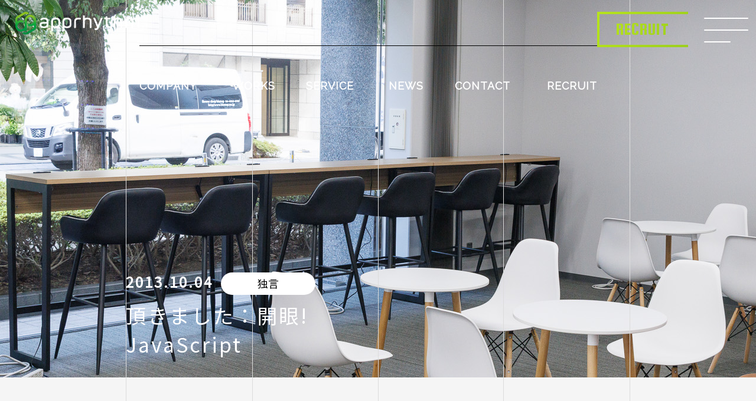

--- FILE ---
content_type: text/html; charset=UTF-8
request_url: https://apprhythm.co.jp/javascript/
body_size: 14119
content:

<!DOCTYPE html>
<html lang="ja">
<head>
	<meta charset="utf-8">
	<meta name="viewport" content="width=device-width, initial-scale=1">

	<link rel="shortcut icon" href="https://apprhythm.co.jp/wp-content/themes/apprhythmrenewal/img/favicon.ico">

	<link rel="alternate" type="application/atom+xml" title="株式会社アプリズム／AIプロダクト／AIエージェント Atom Feed" href="https://apprhythm.co.jp/feed/atom/" />
	<link rel="alternate" type="application/rss+xml" title="株式会社アプリズム／AIプロダクト／AIエージェント RSS Feed" href="https://apprhythm.co.jp/feed/" />
	<link rel="pingback" href="https://apprhythm.co.jp/xmlrpc.php" />

	<link rel="preconnect" href="https://fonts.googleapis.com">
	<link rel="preconnect" href="https://fonts.gstatic.com" crossorigin>
	<link href="https://fonts.googleapis.com/css2?family=Noto+Sans+JP&family=Raleway&family=Squada+One&display=swap" rel="stylesheet">

	<link rel="stylesheet" href="https://apprhythm.co.jp/wp-content/themes/apprhythmrenewal/style.css">
	<link rel="stylesheet" href="https://apprhythm.co.jp/wp-content/themes/apprhythmrenewal/content_filter.css">

	<link rel="stylesheet" href="https://cdn.jsdelivr.net/npm/swiper@8/swiper-bundle.min.css">

	<style>img:is([sizes="auto" i], [sizes^="auto," i]) { contain-intrinsic-size: 3000px 1500px }</style>
	
		<!-- All in One SEO 4.9.3 - aioseo.com -->
		<title>頂きました：開眼! JavaScript | 株式会社アプリズム／AIプロダクト／AIエージェント</title>
	<meta name="robots" content="max-image-preview:large" />
	<meta name="author" content="apprhythm"/>
	<link rel="canonical" href="https://apprhythm.co.jp/javascript/" />
	<meta name="generator" content="All in One SEO (AIOSEO) 4.9.3" />
		<meta property="og:locale" content="ja_JP" />
		<meta property="og:site_name" content="株式会社アプリズム／AIプロダクト／AIエージェント | AI/IoT・生成AI/AIエージェント、研究開発・受託開発｜事業場所：大阪" />
		<meta property="og:type" content="article" />
		<meta property="og:title" content="頂きました：開眼! JavaScript | 株式会社アプリズム／AIプロダクト／AIエージェント" />
		<meta property="og:url" content="https://apprhythm.co.jp/javascript/" />
		<meta property="article:published_time" content="2013-10-04T02:45:05+00:00" />
		<meta property="article:modified_time" content="2013-10-04T02:45:05+00:00" />
		<meta name="twitter:card" content="summary" />
		<meta name="twitter:title" content="頂きました：開眼! JavaScript | 株式会社アプリズム／AIプロダクト／AIエージェント" />
		<script type="application/ld+json" class="aioseo-schema">
			{"@context":"https:\/\/schema.org","@graph":[{"@type":"Article","@id":"https:\/\/apprhythm.co.jp\/javascript\/#article","name":"\u9802\u304d\u307e\u3057\u305f\uff1a\u958b\u773c! JavaScript | \u682a\u5f0f\u4f1a\u793e\u30a2\u30d7\u30ea\u30ba\u30e0\uff0fAI\u30d7\u30ed\u30c0\u30af\u30c8\uff0fAI\u30a8\u30fc\u30b8\u30a7\u30f3\u30c8","headline":"\u9802\u304d\u307e\u3057\u305f\uff1a\u958b\u773c! JavaScript","author":{"@id":"https:\/\/apprhythm.co.jp\/author\/appr\/#author"},"publisher":{"@id":"https:\/\/apprhythm.co.jp\/#organization"},"datePublished":"2013-10-04T11:45:05+09:00","dateModified":"2013-10-04T11:45:05+09:00","inLanguage":"ja","mainEntityOfPage":{"@id":"https:\/\/apprhythm.co.jp\/javascript\/#webpage"},"isPartOf":{"@id":"https:\/\/apprhythm.co.jp\/javascript\/#webpage"},"articleSection":"\u72ec\u8a00"},{"@type":"BreadcrumbList","@id":"https:\/\/apprhythm.co.jp\/javascript\/#breadcrumblist","itemListElement":[{"@type":"ListItem","@id":"https:\/\/apprhythm.co.jp#listItem","position":1,"name":"\u30db\u30fc\u30e0","item":"https:\/\/apprhythm.co.jp","nextItem":{"@type":"ListItem","@id":"https:\/\/apprhythm.co.jp\/category\/%e7%8b%ac%e8%a8%80\/#listItem","name":"\u72ec\u8a00"}},{"@type":"ListItem","@id":"https:\/\/apprhythm.co.jp\/category\/%e7%8b%ac%e8%a8%80\/#listItem","position":2,"name":"\u72ec\u8a00","item":"https:\/\/apprhythm.co.jp\/category\/%e7%8b%ac%e8%a8%80\/","nextItem":{"@type":"ListItem","@id":"https:\/\/apprhythm.co.jp\/javascript\/#listItem","name":"\u9802\u304d\u307e\u3057\u305f\uff1a\u958b\u773c! JavaScript"},"previousItem":{"@type":"ListItem","@id":"https:\/\/apprhythm.co.jp#listItem","name":"\u30db\u30fc\u30e0"}},{"@type":"ListItem","@id":"https:\/\/apprhythm.co.jp\/javascript\/#listItem","position":3,"name":"\u9802\u304d\u307e\u3057\u305f\uff1a\u958b\u773c! JavaScript","previousItem":{"@type":"ListItem","@id":"https:\/\/apprhythm.co.jp\/category\/%e7%8b%ac%e8%a8%80\/#listItem","name":"\u72ec\u8a00"}}]},{"@type":"Organization","@id":"https:\/\/apprhythm.co.jp\/#organization","name":"\u682a\u5f0f\u4f1a\u793e\u30a2\u30d7\u30ea\u30ba\u30e0","description":"AI\/IoT\u30fb\u751f\u6210AI\/AI\u30a8\u30fc\u30b8\u30a7\u30f3\u30c8\u3001\u7814\u7a76\u958b\u767a\u30fb\u53d7\u8a17\u958b\u767a\uff5c\u4e8b\u696d\u5834\u6240\uff1a\u5927\u962a","url":"https:\/\/apprhythm.co.jp\/","telephone":"+81647088959"},{"@type":"Person","@id":"https:\/\/apprhythm.co.jp\/author\/appr\/#author","url":"https:\/\/apprhythm.co.jp\/author\/appr\/","name":"apprhythm"},{"@type":"WebPage","@id":"https:\/\/apprhythm.co.jp\/javascript\/#webpage","url":"https:\/\/apprhythm.co.jp\/javascript\/","name":"\u9802\u304d\u307e\u3057\u305f\uff1a\u958b\u773c! JavaScript | \u682a\u5f0f\u4f1a\u793e\u30a2\u30d7\u30ea\u30ba\u30e0\uff0fAI\u30d7\u30ed\u30c0\u30af\u30c8\uff0fAI\u30a8\u30fc\u30b8\u30a7\u30f3\u30c8","inLanguage":"ja","isPartOf":{"@id":"https:\/\/apprhythm.co.jp\/#website"},"breadcrumb":{"@id":"https:\/\/apprhythm.co.jp\/javascript\/#breadcrumblist"},"author":{"@id":"https:\/\/apprhythm.co.jp\/author\/appr\/#author"},"creator":{"@id":"https:\/\/apprhythm.co.jp\/author\/appr\/#author"},"datePublished":"2013-10-04T11:45:05+09:00","dateModified":"2013-10-04T11:45:05+09:00"},{"@type":"WebSite","@id":"https:\/\/apprhythm.co.jp\/#website","url":"https:\/\/apprhythm.co.jp\/","name":"\u682a\u5f0f\u4f1a\u793e\u30a2\u30d7\u30ea\u30ba\u30e0\uff0f\u30ab\u30b9\u30bf\u30de\u30a4\u30baAI\uff0fAI\u30d7\u30ed\u30c0\u30af\u30c8","description":"AI\/IoT\u30fb\u751f\u6210AI\/AI\u30a8\u30fc\u30b8\u30a7\u30f3\u30c8\u3001\u7814\u7a76\u958b\u767a\u30fb\u53d7\u8a17\u958b\u767a\uff5c\u4e8b\u696d\u5834\u6240\uff1a\u5927\u962a","inLanguage":"ja","publisher":{"@id":"https:\/\/apprhythm.co.jp\/#organization"}}]}
		</script>
		<!-- All in One SEO -->

<link rel='dns-prefetch' href='//cdnjs.cloudflare.com' />
<link rel="alternate" type="application/rss+xml" title="株式会社アプリズム／AIプロダクト／AIエージェント &raquo; 頂きました：開眼! JavaScript のコメントのフィード" href="https://apprhythm.co.jp/javascript/feed/" />
		<!-- This site uses the Google Analytics by MonsterInsights plugin v9.11.0 - Using Analytics tracking - https://www.monsterinsights.com/ -->
							<script src="//www.googletagmanager.com/gtag/js?id=G-3FE8CX8LE5"  data-cfasync="false" data-wpfc-render="false" type="text/javascript" async></script>
			<script data-cfasync="false" data-wpfc-render="false" type="text/javascript">
				var mi_version = '9.11.0';
				var mi_track_user = true;
				var mi_no_track_reason = '';
								var MonsterInsightsDefaultLocations = {"page_location":"https:\/\/apprhythm.co.jp\/javascript\/"};
								if ( typeof MonsterInsightsPrivacyGuardFilter === 'function' ) {
					var MonsterInsightsLocations = (typeof MonsterInsightsExcludeQuery === 'object') ? MonsterInsightsPrivacyGuardFilter( MonsterInsightsExcludeQuery ) : MonsterInsightsPrivacyGuardFilter( MonsterInsightsDefaultLocations );
				} else {
					var MonsterInsightsLocations = (typeof MonsterInsightsExcludeQuery === 'object') ? MonsterInsightsExcludeQuery : MonsterInsightsDefaultLocations;
				}

								var disableStrs = [
										'ga-disable-G-3FE8CX8LE5',
									];

				/* Function to detect opted out users */
				function __gtagTrackerIsOptedOut() {
					for (var index = 0; index < disableStrs.length; index++) {
						if (document.cookie.indexOf(disableStrs[index] + '=true') > -1) {
							return true;
						}
					}

					return false;
				}

				/* Disable tracking if the opt-out cookie exists. */
				if (__gtagTrackerIsOptedOut()) {
					for (var index = 0; index < disableStrs.length; index++) {
						window[disableStrs[index]] = true;
					}
				}

				/* Opt-out function */
				function __gtagTrackerOptout() {
					for (var index = 0; index < disableStrs.length; index++) {
						document.cookie = disableStrs[index] + '=true; expires=Thu, 31 Dec 2099 23:59:59 UTC; path=/';
						window[disableStrs[index]] = true;
					}
				}

				if ('undefined' === typeof gaOptout) {
					function gaOptout() {
						__gtagTrackerOptout();
					}
				}
								window.dataLayer = window.dataLayer || [];

				window.MonsterInsightsDualTracker = {
					helpers: {},
					trackers: {},
				};
				if (mi_track_user) {
					function __gtagDataLayer() {
						dataLayer.push(arguments);
					}

					function __gtagTracker(type, name, parameters) {
						if (!parameters) {
							parameters = {};
						}

						if (parameters.send_to) {
							__gtagDataLayer.apply(null, arguments);
							return;
						}

						if (type === 'event') {
														parameters.send_to = monsterinsights_frontend.v4_id;
							var hookName = name;
							if (typeof parameters['event_category'] !== 'undefined') {
								hookName = parameters['event_category'] + ':' + name;
							}

							if (typeof MonsterInsightsDualTracker.trackers[hookName] !== 'undefined') {
								MonsterInsightsDualTracker.trackers[hookName](parameters);
							} else {
								__gtagDataLayer('event', name, parameters);
							}
							
						} else {
							__gtagDataLayer.apply(null, arguments);
						}
					}

					__gtagTracker('js', new Date());
					__gtagTracker('set', {
						'developer_id.dZGIzZG': true,
											});
					if ( MonsterInsightsLocations.page_location ) {
						__gtagTracker('set', MonsterInsightsLocations);
					}
										__gtagTracker('config', 'G-3FE8CX8LE5', {"forceSSL":"true","link_attribution":"true"} );
										window.gtag = __gtagTracker;										(function () {
						/* https://developers.google.com/analytics/devguides/collection/analyticsjs/ */
						/* ga and __gaTracker compatibility shim. */
						var noopfn = function () {
							return null;
						};
						var newtracker = function () {
							return new Tracker();
						};
						var Tracker = function () {
							return null;
						};
						var p = Tracker.prototype;
						p.get = noopfn;
						p.set = noopfn;
						p.send = function () {
							var args = Array.prototype.slice.call(arguments);
							args.unshift('send');
							__gaTracker.apply(null, args);
						};
						var __gaTracker = function () {
							var len = arguments.length;
							if (len === 0) {
								return;
							}
							var f = arguments[len - 1];
							if (typeof f !== 'object' || f === null || typeof f.hitCallback !== 'function') {
								if ('send' === arguments[0]) {
									var hitConverted, hitObject = false, action;
									if ('event' === arguments[1]) {
										if ('undefined' !== typeof arguments[3]) {
											hitObject = {
												'eventAction': arguments[3],
												'eventCategory': arguments[2],
												'eventLabel': arguments[4],
												'value': arguments[5] ? arguments[5] : 1,
											}
										}
									}
									if ('pageview' === arguments[1]) {
										if ('undefined' !== typeof arguments[2]) {
											hitObject = {
												'eventAction': 'page_view',
												'page_path': arguments[2],
											}
										}
									}
									if (typeof arguments[2] === 'object') {
										hitObject = arguments[2];
									}
									if (typeof arguments[5] === 'object') {
										Object.assign(hitObject, arguments[5]);
									}
									if ('undefined' !== typeof arguments[1].hitType) {
										hitObject = arguments[1];
										if ('pageview' === hitObject.hitType) {
											hitObject.eventAction = 'page_view';
										}
									}
									if (hitObject) {
										action = 'timing' === arguments[1].hitType ? 'timing_complete' : hitObject.eventAction;
										hitConverted = mapArgs(hitObject);
										__gtagTracker('event', action, hitConverted);
									}
								}
								return;
							}

							function mapArgs(args) {
								var arg, hit = {};
								var gaMap = {
									'eventCategory': 'event_category',
									'eventAction': 'event_action',
									'eventLabel': 'event_label',
									'eventValue': 'event_value',
									'nonInteraction': 'non_interaction',
									'timingCategory': 'event_category',
									'timingVar': 'name',
									'timingValue': 'value',
									'timingLabel': 'event_label',
									'page': 'page_path',
									'location': 'page_location',
									'title': 'page_title',
									'referrer' : 'page_referrer',
								};
								for (arg in args) {
																		if (!(!args.hasOwnProperty(arg) || !gaMap.hasOwnProperty(arg))) {
										hit[gaMap[arg]] = args[arg];
									} else {
										hit[arg] = args[arg];
									}
								}
								return hit;
							}

							try {
								f.hitCallback();
							} catch (ex) {
							}
						};
						__gaTracker.create = newtracker;
						__gaTracker.getByName = newtracker;
						__gaTracker.getAll = function () {
							return [];
						};
						__gaTracker.remove = noopfn;
						__gaTracker.loaded = true;
						window['__gaTracker'] = __gaTracker;
					})();
									} else {
										console.log("");
					(function () {
						function __gtagTracker() {
							return null;
						}

						window['__gtagTracker'] = __gtagTracker;
						window['gtag'] = __gtagTracker;
					})();
									}
			</script>
							<!-- / Google Analytics by MonsterInsights -->
		<script type="text/javascript">
/* <![CDATA[ */
window._wpemojiSettings = {"baseUrl":"https:\/\/s.w.org\/images\/core\/emoji\/16.0.1\/72x72\/","ext":".png","svgUrl":"https:\/\/s.w.org\/images\/core\/emoji\/16.0.1\/svg\/","svgExt":".svg","source":{"concatemoji":"https:\/\/apprhythm.co.jp\/wp-includes\/js\/wp-emoji-release.min.js?ver=6.8.3"}};
/*! This file is auto-generated */
!function(s,n){var o,i,e;function c(e){try{var t={supportTests:e,timestamp:(new Date).valueOf()};sessionStorage.setItem(o,JSON.stringify(t))}catch(e){}}function p(e,t,n){e.clearRect(0,0,e.canvas.width,e.canvas.height),e.fillText(t,0,0);var t=new Uint32Array(e.getImageData(0,0,e.canvas.width,e.canvas.height).data),a=(e.clearRect(0,0,e.canvas.width,e.canvas.height),e.fillText(n,0,0),new Uint32Array(e.getImageData(0,0,e.canvas.width,e.canvas.height).data));return t.every(function(e,t){return e===a[t]})}function u(e,t){e.clearRect(0,0,e.canvas.width,e.canvas.height),e.fillText(t,0,0);for(var n=e.getImageData(16,16,1,1),a=0;a<n.data.length;a++)if(0!==n.data[a])return!1;return!0}function f(e,t,n,a){switch(t){case"flag":return n(e,"\ud83c\udff3\ufe0f\u200d\u26a7\ufe0f","\ud83c\udff3\ufe0f\u200b\u26a7\ufe0f")?!1:!n(e,"\ud83c\udde8\ud83c\uddf6","\ud83c\udde8\u200b\ud83c\uddf6")&&!n(e,"\ud83c\udff4\udb40\udc67\udb40\udc62\udb40\udc65\udb40\udc6e\udb40\udc67\udb40\udc7f","\ud83c\udff4\u200b\udb40\udc67\u200b\udb40\udc62\u200b\udb40\udc65\u200b\udb40\udc6e\u200b\udb40\udc67\u200b\udb40\udc7f");case"emoji":return!a(e,"\ud83e\udedf")}return!1}function g(e,t,n,a){var r="undefined"!=typeof WorkerGlobalScope&&self instanceof WorkerGlobalScope?new OffscreenCanvas(300,150):s.createElement("canvas"),o=r.getContext("2d",{willReadFrequently:!0}),i=(o.textBaseline="top",o.font="600 32px Arial",{});return e.forEach(function(e){i[e]=t(o,e,n,a)}),i}function t(e){var t=s.createElement("script");t.src=e,t.defer=!0,s.head.appendChild(t)}"undefined"!=typeof Promise&&(o="wpEmojiSettingsSupports",i=["flag","emoji"],n.supports={everything:!0,everythingExceptFlag:!0},e=new Promise(function(e){s.addEventListener("DOMContentLoaded",e,{once:!0})}),new Promise(function(t){var n=function(){try{var e=JSON.parse(sessionStorage.getItem(o));if("object"==typeof e&&"number"==typeof e.timestamp&&(new Date).valueOf()<e.timestamp+604800&&"object"==typeof e.supportTests)return e.supportTests}catch(e){}return null}();if(!n){if("undefined"!=typeof Worker&&"undefined"!=typeof OffscreenCanvas&&"undefined"!=typeof URL&&URL.createObjectURL&&"undefined"!=typeof Blob)try{var e="postMessage("+g.toString()+"("+[JSON.stringify(i),f.toString(),p.toString(),u.toString()].join(",")+"));",a=new Blob([e],{type:"text/javascript"}),r=new Worker(URL.createObjectURL(a),{name:"wpTestEmojiSupports"});return void(r.onmessage=function(e){c(n=e.data),r.terminate(),t(n)})}catch(e){}c(n=g(i,f,p,u))}t(n)}).then(function(e){for(var t in e)n.supports[t]=e[t],n.supports.everything=n.supports.everything&&n.supports[t],"flag"!==t&&(n.supports.everythingExceptFlag=n.supports.everythingExceptFlag&&n.supports[t]);n.supports.everythingExceptFlag=n.supports.everythingExceptFlag&&!n.supports.flag,n.DOMReady=!1,n.readyCallback=function(){n.DOMReady=!0}}).then(function(){return e}).then(function(){var e;n.supports.everything||(n.readyCallback(),(e=n.source||{}).concatemoji?t(e.concatemoji):e.wpemoji&&e.twemoji&&(t(e.twemoji),t(e.wpemoji)))}))}((window,document),window._wpemojiSettings);
/* ]]> */
</script>
<link rel='stylesheet' id='colorbox-theme11-css' href='https://apprhythm.co.jp/wp-content/plugins/jquery-colorbox/themes/theme11/colorbox.css?ver=4.6.2' type='text/css' media='screen' />
<style id='wp-emoji-styles-inline-css' type='text/css'>

	img.wp-smiley, img.emoji {
		display: inline !important;
		border: none !important;
		box-shadow: none !important;
		height: 1em !important;
		width: 1em !important;
		margin: 0 0.07em !important;
		vertical-align: -0.1em !important;
		background: none !important;
		padding: 0 !important;
	}
</style>
<link rel='stylesheet' id='wp-block-library-css' href='https://apprhythm.co.jp/wp-includes/css/dist/block-library/style.min.css?ver=6.8.3' type='text/css' media='all' />
<style id='classic-theme-styles-inline-css' type='text/css'>
/*! This file is auto-generated */
.wp-block-button__link{color:#fff;background-color:#32373c;border-radius:9999px;box-shadow:none;text-decoration:none;padding:calc(.667em + 2px) calc(1.333em + 2px);font-size:1.125em}.wp-block-file__button{background:#32373c;color:#fff;text-decoration:none}
</style>
<link rel='stylesheet' id='aioseo/css/src/vue/standalone/blocks/table-of-contents/global.scss-css' href='https://apprhythm.co.jp/wp-content/plugins/all-in-one-seo-pack/dist/Lite/assets/css/table-of-contents/global.e90f6d47.css?ver=4.9.3' type='text/css' media='all' />
<style id='search-meter-recent-searches-style-inline-css' type='text/css'>
.wp-block-search-meter-recent-searches>h2{margin-block-end:0;margin-block-start:0}.wp-block-search-meter-recent-searches>ul{list-style:none;padding-left:0}

</style>
<style id='search-meter-popular-searches-style-inline-css' type='text/css'>
.wp-block-search-meter-popular-searches>h2{margin-block-end:0;margin-block-start:0}.wp-block-search-meter-popular-searches>ul{list-style:none;padding-left:0}

</style>
<style id='global-styles-inline-css' type='text/css'>
:root{--wp--preset--aspect-ratio--square: 1;--wp--preset--aspect-ratio--4-3: 4/3;--wp--preset--aspect-ratio--3-4: 3/4;--wp--preset--aspect-ratio--3-2: 3/2;--wp--preset--aspect-ratio--2-3: 2/3;--wp--preset--aspect-ratio--16-9: 16/9;--wp--preset--aspect-ratio--9-16: 9/16;--wp--preset--color--black: #000000;--wp--preset--color--cyan-bluish-gray: #abb8c3;--wp--preset--color--white: #ffffff;--wp--preset--color--pale-pink: #f78da7;--wp--preset--color--vivid-red: #cf2e2e;--wp--preset--color--luminous-vivid-orange: #ff6900;--wp--preset--color--luminous-vivid-amber: #fcb900;--wp--preset--color--light-green-cyan: #7bdcb5;--wp--preset--color--vivid-green-cyan: #00d084;--wp--preset--color--pale-cyan-blue: #8ed1fc;--wp--preset--color--vivid-cyan-blue: #0693e3;--wp--preset--color--vivid-purple: #9b51e0;--wp--preset--gradient--vivid-cyan-blue-to-vivid-purple: linear-gradient(135deg,rgba(6,147,227,1) 0%,rgb(155,81,224) 100%);--wp--preset--gradient--light-green-cyan-to-vivid-green-cyan: linear-gradient(135deg,rgb(122,220,180) 0%,rgb(0,208,130) 100%);--wp--preset--gradient--luminous-vivid-amber-to-luminous-vivid-orange: linear-gradient(135deg,rgba(252,185,0,1) 0%,rgba(255,105,0,1) 100%);--wp--preset--gradient--luminous-vivid-orange-to-vivid-red: linear-gradient(135deg,rgba(255,105,0,1) 0%,rgb(207,46,46) 100%);--wp--preset--gradient--very-light-gray-to-cyan-bluish-gray: linear-gradient(135deg,rgb(238,238,238) 0%,rgb(169,184,195) 100%);--wp--preset--gradient--cool-to-warm-spectrum: linear-gradient(135deg,rgb(74,234,220) 0%,rgb(151,120,209) 20%,rgb(207,42,186) 40%,rgb(238,44,130) 60%,rgb(251,105,98) 80%,rgb(254,248,76) 100%);--wp--preset--gradient--blush-light-purple: linear-gradient(135deg,rgb(255,206,236) 0%,rgb(152,150,240) 100%);--wp--preset--gradient--blush-bordeaux: linear-gradient(135deg,rgb(254,205,165) 0%,rgb(254,45,45) 50%,rgb(107,0,62) 100%);--wp--preset--gradient--luminous-dusk: linear-gradient(135deg,rgb(255,203,112) 0%,rgb(199,81,192) 50%,rgb(65,88,208) 100%);--wp--preset--gradient--pale-ocean: linear-gradient(135deg,rgb(255,245,203) 0%,rgb(182,227,212) 50%,rgb(51,167,181) 100%);--wp--preset--gradient--electric-grass: linear-gradient(135deg,rgb(202,248,128) 0%,rgb(113,206,126) 100%);--wp--preset--gradient--midnight: linear-gradient(135deg,rgb(2,3,129) 0%,rgb(40,116,252) 100%);--wp--preset--font-size--small: 13px;--wp--preset--font-size--medium: 20px;--wp--preset--font-size--large: 36px;--wp--preset--font-size--x-large: 42px;--wp--preset--spacing--20: 0.44rem;--wp--preset--spacing--30: 0.67rem;--wp--preset--spacing--40: 1rem;--wp--preset--spacing--50: 1.5rem;--wp--preset--spacing--60: 2.25rem;--wp--preset--spacing--70: 3.38rem;--wp--preset--spacing--80: 5.06rem;--wp--preset--shadow--natural: 6px 6px 9px rgba(0, 0, 0, 0.2);--wp--preset--shadow--deep: 12px 12px 50px rgba(0, 0, 0, 0.4);--wp--preset--shadow--sharp: 6px 6px 0px rgba(0, 0, 0, 0.2);--wp--preset--shadow--outlined: 6px 6px 0px -3px rgba(255, 255, 255, 1), 6px 6px rgba(0, 0, 0, 1);--wp--preset--shadow--crisp: 6px 6px 0px rgba(0, 0, 0, 1);}:where(.is-layout-flex){gap: 0.5em;}:where(.is-layout-grid){gap: 0.5em;}body .is-layout-flex{display: flex;}.is-layout-flex{flex-wrap: wrap;align-items: center;}.is-layout-flex > :is(*, div){margin: 0;}body .is-layout-grid{display: grid;}.is-layout-grid > :is(*, div){margin: 0;}:where(.wp-block-columns.is-layout-flex){gap: 2em;}:where(.wp-block-columns.is-layout-grid){gap: 2em;}:where(.wp-block-post-template.is-layout-flex){gap: 1.25em;}:where(.wp-block-post-template.is-layout-grid){gap: 1.25em;}.has-black-color{color: var(--wp--preset--color--black) !important;}.has-cyan-bluish-gray-color{color: var(--wp--preset--color--cyan-bluish-gray) !important;}.has-white-color{color: var(--wp--preset--color--white) !important;}.has-pale-pink-color{color: var(--wp--preset--color--pale-pink) !important;}.has-vivid-red-color{color: var(--wp--preset--color--vivid-red) !important;}.has-luminous-vivid-orange-color{color: var(--wp--preset--color--luminous-vivid-orange) !important;}.has-luminous-vivid-amber-color{color: var(--wp--preset--color--luminous-vivid-amber) !important;}.has-light-green-cyan-color{color: var(--wp--preset--color--light-green-cyan) !important;}.has-vivid-green-cyan-color{color: var(--wp--preset--color--vivid-green-cyan) !important;}.has-pale-cyan-blue-color{color: var(--wp--preset--color--pale-cyan-blue) !important;}.has-vivid-cyan-blue-color{color: var(--wp--preset--color--vivid-cyan-blue) !important;}.has-vivid-purple-color{color: var(--wp--preset--color--vivid-purple) !important;}.has-black-background-color{background-color: var(--wp--preset--color--black) !important;}.has-cyan-bluish-gray-background-color{background-color: var(--wp--preset--color--cyan-bluish-gray) !important;}.has-white-background-color{background-color: var(--wp--preset--color--white) !important;}.has-pale-pink-background-color{background-color: var(--wp--preset--color--pale-pink) !important;}.has-vivid-red-background-color{background-color: var(--wp--preset--color--vivid-red) !important;}.has-luminous-vivid-orange-background-color{background-color: var(--wp--preset--color--luminous-vivid-orange) !important;}.has-luminous-vivid-amber-background-color{background-color: var(--wp--preset--color--luminous-vivid-amber) !important;}.has-light-green-cyan-background-color{background-color: var(--wp--preset--color--light-green-cyan) !important;}.has-vivid-green-cyan-background-color{background-color: var(--wp--preset--color--vivid-green-cyan) !important;}.has-pale-cyan-blue-background-color{background-color: var(--wp--preset--color--pale-cyan-blue) !important;}.has-vivid-cyan-blue-background-color{background-color: var(--wp--preset--color--vivid-cyan-blue) !important;}.has-vivid-purple-background-color{background-color: var(--wp--preset--color--vivid-purple) !important;}.has-black-border-color{border-color: var(--wp--preset--color--black) !important;}.has-cyan-bluish-gray-border-color{border-color: var(--wp--preset--color--cyan-bluish-gray) !important;}.has-white-border-color{border-color: var(--wp--preset--color--white) !important;}.has-pale-pink-border-color{border-color: var(--wp--preset--color--pale-pink) !important;}.has-vivid-red-border-color{border-color: var(--wp--preset--color--vivid-red) !important;}.has-luminous-vivid-orange-border-color{border-color: var(--wp--preset--color--luminous-vivid-orange) !important;}.has-luminous-vivid-amber-border-color{border-color: var(--wp--preset--color--luminous-vivid-amber) !important;}.has-light-green-cyan-border-color{border-color: var(--wp--preset--color--light-green-cyan) !important;}.has-vivid-green-cyan-border-color{border-color: var(--wp--preset--color--vivid-green-cyan) !important;}.has-pale-cyan-blue-border-color{border-color: var(--wp--preset--color--pale-cyan-blue) !important;}.has-vivid-cyan-blue-border-color{border-color: var(--wp--preset--color--vivid-cyan-blue) !important;}.has-vivid-purple-border-color{border-color: var(--wp--preset--color--vivid-purple) !important;}.has-vivid-cyan-blue-to-vivid-purple-gradient-background{background: var(--wp--preset--gradient--vivid-cyan-blue-to-vivid-purple) !important;}.has-light-green-cyan-to-vivid-green-cyan-gradient-background{background: var(--wp--preset--gradient--light-green-cyan-to-vivid-green-cyan) !important;}.has-luminous-vivid-amber-to-luminous-vivid-orange-gradient-background{background: var(--wp--preset--gradient--luminous-vivid-amber-to-luminous-vivid-orange) !important;}.has-luminous-vivid-orange-to-vivid-red-gradient-background{background: var(--wp--preset--gradient--luminous-vivid-orange-to-vivid-red) !important;}.has-very-light-gray-to-cyan-bluish-gray-gradient-background{background: var(--wp--preset--gradient--very-light-gray-to-cyan-bluish-gray) !important;}.has-cool-to-warm-spectrum-gradient-background{background: var(--wp--preset--gradient--cool-to-warm-spectrum) !important;}.has-blush-light-purple-gradient-background{background: var(--wp--preset--gradient--blush-light-purple) !important;}.has-blush-bordeaux-gradient-background{background: var(--wp--preset--gradient--blush-bordeaux) !important;}.has-luminous-dusk-gradient-background{background: var(--wp--preset--gradient--luminous-dusk) !important;}.has-pale-ocean-gradient-background{background: var(--wp--preset--gradient--pale-ocean) !important;}.has-electric-grass-gradient-background{background: var(--wp--preset--gradient--electric-grass) !important;}.has-midnight-gradient-background{background: var(--wp--preset--gradient--midnight) !important;}.has-small-font-size{font-size: var(--wp--preset--font-size--small) !important;}.has-medium-font-size{font-size: var(--wp--preset--font-size--medium) !important;}.has-large-font-size{font-size: var(--wp--preset--font-size--large) !important;}.has-x-large-font-size{font-size: var(--wp--preset--font-size--x-large) !important;}
:where(.wp-block-post-template.is-layout-flex){gap: 1.25em;}:where(.wp-block-post-template.is-layout-grid){gap: 1.25em;}
:where(.wp-block-columns.is-layout-flex){gap: 2em;}:where(.wp-block-columns.is-layout-grid){gap: 2em;}
:root :where(.wp-block-pullquote){font-size: 1.5em;line-height: 1.6;}
</style>
<link rel='stylesheet' id='contact-form-7-css' href='https://apprhythm.co.jp/wp-content/plugins/contact-form-7/includes/css/styles.css?ver=6.1.4' type='text/css' media='all' />
<link rel='stylesheet' id='easingslider-css' href='https://apprhythm.co.jp/wp-content/plugins/easing-slider/assets/css/public.min.css?ver=3.0.8' type='text/css' media='all' />
<link rel='stylesheet' id='toc-screen-css' href='https://apprhythm.co.jp/wp-content/plugins/table-of-contents-plus/screen.min.css?ver=2411.1' type='text/css' media='all' />
<link rel='stylesheet' id='whats-new-style-css' href='https://apprhythm.co.jp/wp-content/plugins/whats-new-genarator/whats-new.css?ver=2.0.2' type='text/css' media='all' />
<link rel='stylesheet' id='font-awesome-css' href='//cdnjs.cloudflare.com/ajax/libs/font-awesome/4.3.0/css/font-awesome.min.css?ver=6.8.3' type='text/css' media='all' />
<link rel='stylesheet' id='wp-to-top-css' href='https://apprhythm.co.jp/wp-content/plugins/wp-to-top/css/wp-to-top.css?ver=6.8.3' type='text/css' media='all' />
<style id='wp-to-top-inline-css' type='text/css'>
.wp-to-top {
		background: #000;
		color: #fff; left: 10px; 
		font-size: 30px; 
		line-height: 30px; 
		}.wp-to-top:hover {
		color: #fff; 
		}
</style>
<link rel='stylesheet' id='wp-v-icons-css-css' href='https://apprhythm.co.jp/wp-content/plugins/wp-visual-icon-fonts/css/wpvi-fa4.css?ver=6.8.3' type='text/css' media='all' />
<link rel='stylesheet' id='wp-pagenavi-css' href='https://apprhythm.co.jp/wp-content/plugins/wp-pagenavi/pagenavi-css.css?ver=2.70' type='text/css' media='all' />
<script type="text/javascript" src="https://apprhythm.co.jp/wp-includes/js/jquery/jquery.min.js?ver=3.7.1" id="jquery-core-js"></script>
<script type="text/javascript" src="https://apprhythm.co.jp/wp-includes/js/jquery/jquery-migrate.min.js?ver=3.4.1" id="jquery-migrate-js"></script>
<script type="text/javascript" id="colorbox-js-extra">
/* <![CDATA[ */
var jQueryColorboxSettingsArray = {"jQueryColorboxVersion":"4.6.2","colorboxInline":"false","colorboxIframe":"false","colorboxGroupId":"","colorboxTitle":"","colorboxWidth":"false","colorboxHeight":"false","colorboxMaxWidth":"false","colorboxMaxHeight":"false","colorboxSlideshow":"false","colorboxSlideshowAuto":"false","colorboxScalePhotos":"false","colorboxPreloading":"false","colorboxOverlayClose":"false","colorboxLoop":"true","colorboxEscKey":"true","colorboxArrowKey":"true","colorboxScrolling":"true","colorboxOpacity":"0.85","colorboxTransition":"elastic","colorboxSpeed":"350","colorboxSlideshowSpeed":"2500","colorboxClose":"close","colorboxNext":"next","colorboxPrevious":"previous","colorboxSlideshowStart":"start slideshow","colorboxSlideshowStop":"stop slideshow","colorboxCurrent":"{current} of {total} images","colorboxXhrError":"This content failed to load.","colorboxImgError":"This image failed to load.","colorboxImageMaxWidth":"false","colorboxImageMaxHeight":"false","colorboxImageHeight":"false","colorboxImageWidth":"false","colorboxLinkHeight":"false","colorboxLinkWidth":"false","colorboxInitialHeight":"100","colorboxInitialWidth":"300","autoColorboxJavaScript":"","autoHideFlash":"true","autoColorbox":"true","autoColorboxGalleries":"","addZoomOverlay":"","useGoogleJQuery":"","colorboxAddClassToLinks":""};
/* ]]> */
</script>
<script type="text/javascript" src="https://apprhythm.co.jp/wp-content/plugins/jquery-colorbox/js/jquery.colorbox-min.js?ver=1.4.33" id="colorbox-js"></script>
<script type="text/javascript" src="https://apprhythm.co.jp/wp-content/plugins/jquery-colorbox/js/jquery-colorbox-wrapper-min.js?ver=4.6.2" id="colorbox-wrapper-js"></script>
<script type="text/javascript" src="https://apprhythm.co.jp/wp-content/plugins/wp_contents_timer/wp_contents_timer.js" id="wp_contents_timer_js-js"></script>
<script type="text/javascript" src="https://apprhythm.co.jp/wp-content/plugins/google-analytics-for-wordpress/assets/js/frontend-gtag.min.js?ver=9.11.0" id="monsterinsights-frontend-script-js" async="async" data-wp-strategy="async"></script>
<script data-cfasync="false" data-wpfc-render="false" type="text/javascript" id='monsterinsights-frontend-script-js-extra'>/* <![CDATA[ */
var monsterinsights_frontend = {"js_events_tracking":"true","download_extensions":"doc,pdf,ppt,zip,xls,docx,pptx,xlsx","inbound_paths":"[{\"path\":\"\\\/go\\\/\",\"label\":\"affiliate\"},{\"path\":\"\\\/recommend\\\/\",\"label\":\"affiliate\"}]","home_url":"https:\/\/apprhythm.co.jp","hash_tracking":"false","v4_id":"G-3FE8CX8LE5"};/* ]]> */
</script>
<script type="text/javascript" src="https://apprhythm.co.jp/wp-content/plugins/easing-slider/assets/js/public.min.js?ver=3.0.8" id="easingslider-js"></script>
<script type="text/javascript" src="https://apprhythm.co.jp/wp-content/plugins/jquery-image-lazy-loading/js/jquery.lazyload.min.js?ver=1.7.1" id="jquery_lazy_load-js"></script>
<link rel="https://api.w.org/" href="https://apprhythm.co.jp/wp-json/" /><link rel="alternate" title="JSON" type="application/json" href="https://apprhythm.co.jp/wp-json/wp/v2/posts/2137" /><link rel="EditURI" type="application/rsd+xml" title="RSD" href="https://apprhythm.co.jp/xmlrpc.php?rsd" />
<meta name="generator" content="WordPress 6.8.3" />
<link rel='shortlink' href='https://apprhythm.co.jp/?p=2137' />
<link rel="alternate" title="oEmbed (JSON)" type="application/json+oembed" href="https://apprhythm.co.jp/wp-json/oembed/1.0/embed?url=https%3A%2F%2Fapprhythm.co.jp%2Fjavascript%2F" />
<link rel="alternate" title="oEmbed (XML)" type="text/xml+oembed" href="https://apprhythm.co.jp/wp-json/oembed/1.0/embed?url=https%3A%2F%2Fapprhythm.co.jp%2Fjavascript%2F&#038;format=xml" />

		<!-- GA Google Analytics @ https://m0n.co/ga -->
		<script>
			(function(i,s,o,g,r,a,m){i['GoogleAnalyticsObject']=r;i[r]=i[r]||function(){
			(i[r].q=i[r].q||[]).push(arguments)},i[r].l=1*new Date();a=s.createElement(o),
			m=s.getElementsByTagName(o)[0];a.async=1;a.src=g;m.parentNode.insertBefore(a,m)
			})(window,document,'script','https://www.google-analytics.com/analytics.js','ga');
			ga('create', '308233488', 'auto');
			ga('send', 'pageview');
		</script>

	<style type='text/css'>
img.lazy { display: none; }
</style>

<script src="https://apprhythm.co.jp/wp-content/plugins/wp-chgfontsize/wp-chgfontsize.js" type="text/javascript"></script>
<style>.simplemap img{max-width:none !important;padding:0 !important;margin:0 !important;}.staticmap,.staticmap img{max-width:100% !important;height:auto !important;}.simplemap .simplemap-content{display:none;}</style>
<script>var google_map_api_key = "AIzaSyBq_LxiXQIOErGDYh9-Cgm8_X6X1moWEIY";</script>
<!-- BEGIN: WP Social Bookmarking Light HEAD -->
<style type="text/css">.wp_social_bookmarking_light{
    border: 0 !important;
    padding: 10px 0 20px 0 !important;
    margin: 0 !important;
}
.wp_social_bookmarking_light div{
    float: left !important;
    border: 0 !important;
    padding: 0 !important;
    margin: 0 5px 0px 0 !important;
    min-height: 30px !important;
    line-height: 18px !important;
    text-indent: 0 !important;
}
.wp_social_bookmarking_light img{
    border: 0 !important;
    padding: 0;
    margin: 0;
    vertical-align: top !important;
}
.wp_social_bookmarking_light_clear{
    clear: both !important;
}
#fb-root{
    display: none;
}
.wsbl_facebook_like iframe{
    max-width: none !important;
}
.wsbl_pinterest a{
    border: 0px !important;
}
</style>
<!-- END: WP Social Bookmarking Light HEAD -->
<link rel="icon" href="https://apprhythm.co.jp/wp-content/uploads/2016/09/cropped-apprhythm_201609_logo_A-32x32.png" sizes="32x32" />
<link rel="icon" href="https://apprhythm.co.jp/wp-content/uploads/2016/09/cropped-apprhythm_201609_logo_A-192x192.png" sizes="192x192" />
<link rel="apple-touch-icon" href="https://apprhythm.co.jp/wp-content/uploads/2016/09/cropped-apprhythm_201609_logo_A-180x180.png" />
<meta name="msapplication-TileImage" content="https://apprhythm.co.jp/wp-content/uploads/2016/09/cropped-apprhythm_201609_logo_A-270x270.png" />
</head>

<body>
	<header id="header">
		<div id="header_navi">
			<h1>
				<a href="https://apprhythm.co.jp">
					<img src="https://apprhythm.co.jp/wp-content/themes/apprhythmrenewal/img/logo_header.png" alt="apprhythm">
				</a>
			</h1>

			<ul class="footer-link-container">
				<li><a href="/company/">COMPANY</a></li>
				<li><a href="/works/">WORKS</a></li>
				<li><a href="/service/">SERVICE</a></li>
				<li><a href="/articles/">NEWS</a></li>
				<li><a href="/contact/">CONTACT</a></li>
				<li><a href="https://apprhythm.net/" target="_blank">RECRUIT</a></li>
			</ul>
			
			<a href="https://apprhythm.net/" class="recruit_btn" target="_blank"><span>RECRUIT</span></a>

			<!-- ハンバーガーメニューの表示・非表示を切り替えるチェックボックス -->
			<input id="drawer_input" class="drawer_hidden" type="checkbox">

			<!-- ハンバーガーアイコン -->
			<label for="drawer_input" class="drawer_open"><span></span></label>

			<!-- メニュー -->
			<nav class="nav_content">
				<!-- ハンバーガーアイコン -->
				<label for="drawer_input" class="drawer_close"><span></span></label>

				<ul class="nav_list">
					<li><a href="/company/">COMPANY<span>会社概要</span></a></li>
					<li><a href="/works/">WORKS<span>事業概要</span></a></li>
					<li><a href="/service/">SERVICE<span>サービス</span></a></li>
					<li><a href="/articles/">NEWS<span>ニュース</span></a></li>
					<li><a href="/contact/">CONTACT<span>お問い合わせ</span></a></li>
					<li><a href="https://apprhythm.net/" target="_blank">RECRUIT<span>求人情報</span></a></li>
				</ul>

				<ul class="nav_sub_list">
					<li><a href="/privacy-policy/">プライバシーポリシー</a></li>
					<li><a href="/basic-policy-on-information-security/">情報セキュリティ基本方針</a></li>
					<li><a href="/antisocial-forces-elimination-declaration-and-basic-policy/">反社会的勢力排除宣言並びに基本方針</a></li>
					<li><a href="/sitemap/">サイトマップ</a></li>
				</ul>
			</nav>
		</div>
	</header>

<main class="lower_page articles_detail_container">

	<div class="bg_border_outside">
		<div class="bg_border_inside">

			<div class="lower-cover-wrap">
				<div class="lower-main-visual">
					2013.10.04					<span>独言</span>
					<h2 class="articles_detail_title">頂きました：開眼! JavaScript</h2>
				</div>
			</div>

			<div class="articles_detail">
				<p>&nbsp;</p>
<p>ご厚意にして頂いている和田社長より頂きました。</p>
<p>&nbsp;</p>
<p>ありがとうございました！</p>
<p>&nbsp;</p>
<p>&nbsp;</p>
<p>開眼! JavaScript ―言語仕様から学ぶJavaScriptの本質 [単行本（ソフトカバー）]</p>
<blockquote>
<p>本書は、JavaScriptの言語的特性で知っておくべきポイントをまとめた書籍です。JavaScriptの「オブジェクト」の理解を中心に据えて、JavaScriptをひと通り経験した人が陥りがちな落とし穴であるthis、プロトタイプチェーン(継承)、スコープチェーンなどをサンプルを使って解説します。</p>
<p>コンパクトにまとめているので、jQueryなどのライブラリは使っているが言語仕様にはあまり馴染みのない開発者や、他の言語を習得していてJavaScriptのクセを把握したいエンジニアが、短い時間でJavaScriptの特性についての理解を深めるのに最適な書籍です。<br />「どのように」、「なぜ」動作するのかを知ることで、JavaScriptを心から理解する「目覚め」を体験してください。</p>
</blockquote>
<p>&nbsp;</p>
<p><iframe style="width: 120px; height: 240px;" src="http://rcm-fe.amazon-adsystem.com/e/cm?lt1=_blank&amp;bc1=000000&amp;IS2=1&amp;nou=1&amp;bg1=FFFFFF&amp;fc1=000000&amp;lc1=0000FF&amp;t=eichis6610-22&amp;o=9&amp;p=8&amp;l=as1&amp;m=amazon&amp;f=ifr&amp;ref=tf_til&amp;asins=487311621X" height="240" width="320" frameborder="0" marginwidth="0" marginheight="0" scrolling="no"></iframe></p>

				<!-- <div class="detail_contact">
					【本件に関する問い合わせ先】<br>
					株式会社アプリズム広報室 Tel : 06-4708-8959　Email : support@apprhythm.co.jp
				</div> -->
			</div>

			<div class="prev_next">
				<a href="https://apprhythm.co.jp/%e7%95%b0%e6%a5%ad%e7%a8%ae%e4%ba%a4%e6%b5%81%e4%bc%9a/" rel="prev"><span>〈</span>PREV</a>				<a href="/articles/">一覧へ</a>
				<a href="https://apprhythm.co.jp/7/" rel="next">NEXT<span>〉</span></a>			</div>
			

			<!-- ↑ 一覧情報取得に利用したループをリセット ↑ -->
						<!-- ↑ ループ一覧情報取得に利用したループをリセットプ開始 ↑ -->
		</div>
	</div>
</main>

		<div class="footer">
			<div class="footer-company-container">
				<div class="footer-company-text">
					<img src="https://apprhythm.co.jp/wp-content/themes/apprhythmrenewal/img/logo_footer.jpg" alt="apprhythm">
					<p>株式会社アプリズム<br>
						〒542-0081　大阪市中央区南船場2丁目９－８<br>
							シマノ・住友生命ビル1階（総合受付）・2階</p>
				</div>
				<div class="footer-contact">
					<a href="/contact/"><img src="https://apprhythm.co.jp/wp-content/themes/apprhythmrenewal/img/btn_contact.jpg" alt="CONTACT US"></a>
				</div>
			</div>

			<ul class="footer-link-container">
				<li><a href="/company/">COMPANY</a></li>
				<li><a href="/works/">WORKS</a></li>
				<li><a href="/service/">SERVICE</a></li>
				<li><a href="/articles/">NEWS</a></li>
				<li><a href="/contact/">CONTACT</a></li>
				<li><a href="https://apprhythm.net/" target="_blank">RECRUIT</a></li>
			</ul>

			<div class="footer-copyright-container">
				<ul>
					<li><a href="/sitemap/">サイトマップ</a></li>
					<li><a href="/privacy-policy/">プライバシーポリシー</a></li>
					<li><a href="/basic-policy-on-information-security/">情報セキュリティ基本方針</a></li>
					<li><a href="/antisocial-forces-elimination-declaration-and-basic-policy/">反社会的勢力排除宣言並びに基本方針</a></li>
				</ul>
				<p>COPYRIGHT(C) 2011 株式会社アプリズム | APPRHYTHM ALL RIGHTS RESERVED.</p>
			</div>

			<div class="sp-footer-company">
				<a href="/contact/">
					<img src="https://apprhythm.co.jp/wp-content/themes/apprhythmrenewal/img/btn_contact.jpg" alt="CONTACT US">
				</a>
				<div class="sp-logo-footer">
					<img src="https://apprhythm.co.jp/wp-content/themes/apprhythmrenewal/img/logo_footer.jpg" alt="apprhythm">
				</div>
				<p class="sp-footer-copyright">COPYRIGHT(C) 2011 株式会社アプリズム | APPRHYTHM ALL RIGHTS RESERVED.</p>
			</div>
		</div>

		<script type="speculationrules">
{"prefetch":[{"source":"document","where":{"and":[{"href_matches":"\/*"},{"not":{"href_matches":["\/wp-*.php","\/wp-admin\/*","\/wp-content\/uploads\/*","\/wp-content\/*","\/wp-content\/plugins\/*","\/wp-content\/themes\/apprhythmrenewal\/*","\/*\\?(.+)"]}},{"not":{"selector_matches":"a[rel~=\"nofollow\"]"}},{"not":{"selector_matches":".no-prefetch, .no-prefetch a"}}]},"eagerness":"conservative"}]}
</script>
<a href="#" class="wp-to-top hvr-wobble-vertical hvr-glow">
	<i class="fa fa-arrow-up"></i>
</a>
<!-- / wp-to-top --><script src='//ajax.googleapis.com/ajax/libs/jquery/3.3.1/jquery.min.js?ver=3.3.1' id='jquery-js'></script>
<script src='https://cdn.jsdelivr.net/npm/swiper@8/swiper-bundle.min.js'></script>
<script src='https://apprhythm.co.jp/wp-content/themes/apprhythmrenewal/js/main.js'></script>
<script src='https://apprhythm.co.jp/wp-content/themes/apprhythmrenewal/js/content_filter.js'></script>
<script src='https://apprhythm.co.jp/wp-content/themes/apprhythmrenewal/js/split_title.js'></script>

<!-- BEGIN: WP Social Bookmarking Light FOOTER --><!-- END: WP Social Bookmarking Light FOOTER -->
<script type="text/javascript" src="https://apprhythm.co.jp/wp-includes/js/dist/hooks.min.js?ver=4d63a3d491d11ffd8ac6" id="wp-hooks-js"></script>
<script type="text/javascript" src="https://apprhythm.co.jp/wp-includes/js/dist/i18n.min.js?ver=5e580eb46a90c2b997e6" id="wp-i18n-js"></script>
<script type="text/javascript" id="wp-i18n-js-after">
/* <![CDATA[ */
wp.i18n.setLocaleData( { 'text direction\u0004ltr': [ 'ltr' ] } );
/* ]]> */
</script>
<script type="text/javascript" src="https://apprhythm.co.jp/wp-content/plugins/contact-form-7/includes/swv/js/index.js?ver=6.1.4" id="swv-js"></script>
<script type="text/javascript" id="contact-form-7-js-translations">
/* <![CDATA[ */
( function( domain, translations ) {
	var localeData = translations.locale_data[ domain ] || translations.locale_data.messages;
	localeData[""].domain = domain;
	wp.i18n.setLocaleData( localeData, domain );
} )( "contact-form-7", {"translation-revision-date":"2025-11-30 08:12:23+0000","generator":"GlotPress\/4.0.3","domain":"messages","locale_data":{"messages":{"":{"domain":"messages","plural-forms":"nplurals=1; plural=0;","lang":"ja_JP"},"This contact form is placed in the wrong place.":["\u3053\u306e\u30b3\u30f3\u30bf\u30af\u30c8\u30d5\u30a9\u30fc\u30e0\u306f\u9593\u9055\u3063\u305f\u4f4d\u7f6e\u306b\u7f6e\u304b\u308c\u3066\u3044\u307e\u3059\u3002"],"Error:":["\u30a8\u30e9\u30fc:"]}},"comment":{"reference":"includes\/js\/index.js"}} );
/* ]]> */
</script>
<script type="text/javascript" id="contact-form-7-js-before">
/* <![CDATA[ */
var wpcf7 = {
    "api": {
        "root": "https:\/\/apprhythm.co.jp\/wp-json\/",
        "namespace": "contact-form-7\/v1"
    }
};
/* ]]> */
</script>
<script type="text/javascript" src="https://apprhythm.co.jp/wp-content/plugins/contact-form-7/includes/js/index.js?ver=6.1.4" id="contact-form-7-js"></script>
<script type="text/javascript" id="toc-front-js-extra">
/* <![CDATA[ */
var tocplus = {"visibility_show":"\u8868\u793a","visibility_hide":"\u975e\u8868\u793a","width":"Auto"};
/* ]]> */
</script>
<script type="text/javascript" src="https://apprhythm.co.jp/wp-content/plugins/table-of-contents-plus/front.min.js?ver=2411.1" id="toc-front-js"></script>
<script type="text/javascript" id="wp-to-top-js-extra">
/* <![CDATA[ */
var wpToTopVars = {"scrollDuration":""};
/* ]]> */
</script>
<script type="text/javascript" src="https://apprhythm.co.jp/wp-content/plugins/wp-to-top/js/wp-to-top.js?ver=6.8.3" id="wp-to-top-js"></script>
	</body>
</html>

--- FILE ---
content_type: text/css
request_url: https://apprhythm.co.jp/wp-content/themes/apprhythmrenewal/style.css
body_size: 14895
content:
@charset "UTF-8";
/*
Theme Name: apprhythmrenewal
*/

* {
	box-sizing: border-box;
	margin: 0;
	padding: 0;
	font-family: "Noto Sans JP", "Raleway";
}

html {
	max-width: 1920px;
    margin: 0 auto;
	scroll-behavior: smooth;
	background: #0f1e16;
}

body {
	background-color: #f5f5f5;
	scroll-behavior: smooth;
	overflow-x: hidden;
	font-family: 'Noto Sans JP', 'Raleway', sans-serif;
}

img {
	width: auto;
	max-width: 100%;
	height: auto;
}

li {
	list-style: none;
}

a {
	line-height: 1;
}

a:link, a:visited, a:hover, a:active {
	text-decoration: none;
}

a > img {
	transition: 0.5s;
}

a > img:hover {
	opacity: 0.7;
}

.col {
	display: flex;
}

.pc {
	display: block;
}

.sp {
	display: none;
}

.error_style {
	display: block;
    color: #f00;
    font-size: 13px;
    margin: 5px 0 0;
}

.wp-to-top {
	display: none !important;
}

/* ハンバーガーアイコンの設置スペース */
.drawer_hidden {
	display: none !important;
}

.drawer_open {
	display: flex;
    height: 55px;
    width: 75px;
    justify-content: center;
    align-items: center;
    position: relative;
    z-index: 100;
    cursor: pointer;
    margin: 3px 0 0 40px;
	transition: 0.5s;
}

.drawer_open:hover span,
.drawer_open:hover span:before,
.drawer_open:hover span:after {
	background: #c3ed1b;
}

.drawer_open:hover span:after {
	width: 75px;
}

/* ハンバーガーメニューのアイコン */
.drawer_open span,
.drawer_open span:before,
.drawer_open span:after {
	content: '';
    display: block;
    height: 2px;
    width: 75px;
    border-radius: 3px;
    background: #fff;
    transition: 0.5s;
    position: absolute;
}

/* 三本線の一番上の棒の位置調整 */
.drawer_open span:before {
	bottom: 20px;
}

/* 三本線の一番下の棒の位置調整 */
.drawer_open span:after {
	top: 20px;
	width: 45px;
}

.drawer_close {
	display: block;
    width: 55px;
    position: relative;
    z-index: 9999;
    cursor: pointer;
    margin: 20px 25px 0 auto;
    padding: 30px 0;
}

/* ハンバーガーメニューのアイコン */
.drawer_close span:before,
.drawer_close span:after {
	content: '';
    display: block;
    height: 2px;
    width: 55px;
    border-radius: 3px;
    background: #fff;
    transition: 0.5s;
    position: absolute;
}

.drawer_close span::before {
	transform: rotate(45deg);
}

.drawer_close span::after {
	transform: rotate(-45deg);
}

/* メニューのデザイン */
.nav_content {
	width: 100%;
	height: 100%;
	position: fixed;
	bottom: 100%;
	right: 0%; /* メニューを画面の外に飛ばす */
	z-index: 9999;
	background-color: #000000b3;
	transition: .5s;
	text-align: center;
}

.nav_content::before {
	content: '';
    position: absolute;
    left: 0;
    top: 0;
    width: 50%;
    height: 100%;
    background: url("./img/new_menu_bg.jpg") no-repeat;
    background-size: cover;
    background-position: center;
    z-index: 9999;
}

/* メニュー黒ポチを消す */
.nav_list {
	width: 46%;
    margin: 0 0 0 auto;
	list-style: none;
	text-align: left;
	padding: 2%;
	font-size: 22px;
	letter-spacing: 2px;
    display: none;
    -webkit-justify-content: flex-start;
    justify-content: flex-start;
    -webkit-flex-wrap: wrap;
    flex-wrap: wrap;
}

.nav_list li {
    width: 50%;
    -webkit-box-sizing: border-box;
    box-sizing: border-box;
}

.nav_list li a {
	display: block;
	text-decoration: none;
	padding: 30px 0;
	color: #fff;
	font-size: 40px;
	transition: .5s;
}

.nav_list li a:hover {
	color: #21933e;
}

.nav_list li a span {
	display: block;
	font-size: 16px;
}

.nav_sub_list {
	display: none;
    width: 46%;
    margin: 0 0 0 auto;
    list-style: none;
    text-align: left;
    padding: 2%;
    letter-spacing: 2px;
}

.nav_sub_list li a {
	display: block;
	text-decoration: none;
	padding: 10px 0;
	color: #fff;
	font-size: 20px;
	transition: .5s;
}

.nav_sub_list li a:hover {
	color: #21933e;
}

/* アイコンがクリックされたらメニューを表示 */
#drawer_input:checked ~ .nav_content {
	bottom: 0; /* メニューを画面に入れる */
}

#header {
	position: fixed;
    width: 100%;
	max-width: 1920px;
    padding: 20px 2%;
    top: 0;
    z-index: 9999;
    transition: 0.5s;
}

#header.fixed {
	background: #000000b3;
    box-shadow: 0px 2px 4px 0px #222222;
    padding: 12px 2%;
}

#header_navi {
	display: flex;
    max-width: 100%;
    margin: 0 auto;
}

h1 {
	font-size: 0;
}

h1 a > img:hover {
	opacity: 1;
}

.header_bg {
	background: #000000b3 !important;
    box-shadow: 0px 2px 4px 0px #222222 !important;
    padding: 12px 2% !important;
}

/* ------------------------------------------------ */
/* ----------------- RECRUITボタン ---------------- */
/* ------------------------------------------------ */

.recruit_btn {
	display: block;
	width: 220px;
	height: 60px;
	text-align: center;
	position: relative;
	margin: 0 0 0 auto;
	padding: 14px;
	transition: 0.7s ease-out;
}

.recruit_btn:hover {
	background: #fff;
}

.recruit_btn:after {
	content: "";
	background: linear-gradient(120deg, #008E3F, #c3ed1b, #8EC31F);
	background-size: 400% 400%;
	-webkit-clip-path: polygon(0% 100%, 4px 100%, 4px 4px, 216px 4px, 216px 56px, 4px 56px, 4px 100%, 100% 100%, 100% 0%, 0% 0%);
	-moz-animation: gradient 3s ease-in-out infinite, border 1s forwards ease-in-out reverse;
	-webkit-animation: gradient 3s ease-in-out infinite, border 1s forwards ease-in-out reverse;
	animation: gradient 3s ease-in-out infinite, border 1s forwards ease-in-out reverse;
	position: absolute;
	top: 0;
	left: 0;
	right: 0;
	bottom: 0;
	margin: auto;
}

.recruit_btn > span {
	font-family: "Squada One";
    font-size: 30px;
    letter-spacing: 1px;
	display: block;
	background: linear-gradient(120deg, #008E3F, #c3ed1b, #8EC31F);
	background-size: 400% 400%;
	-webkit-background-clip: text;
	-webkit-text-fill-color: transparent;
	-moz-animation: gradient 3s ease-in-out infinite;
	-webkit-animation: gradient 3s ease-in-out infinite;
	animation: gradient 3s ease-in-out infinite;
}

/* motion */
@-moz-keyframes gradient {
	0% {
		background-position: 14% 0%;
	}
	50% {
		background-position: 87% 100%;
	}
	100% {
		background-position: 14% 0%;
	}
}

@-webkit-keyframes gradient {
	0% {
		background-position: 14% 0%;
	}
	50% {
		background-position: 87% 100%;
	}
	100% {
		background-position: 14% 0%;
	}
}

@keyframes gradient {
	0% {
		background-position: 14% 0%;
	}
	50% {
		background-position: 87% 100%;

	}
	100% {
		background-position: 14% 0%;
	}
}

@-moz-keyframes border {
	0% {
		-webkit-clip-path: polygon(0% 100%, 4px 100%, 4px 4px, 216px 4px, 216px 56px, 4px 56px, 4px 100%, 100% 100%, 100% 0%, 0% 0%);
	}
	25% {
		-webkit-clip-path: polygon(0% 100%, 4px 100%, 4px 4px, 216px 4px, 216px 56px, 216px 56px, 216px 100%, 100% 100%, 100% 0%, 0% 0%);
	}
	50% {
		-webkit-clip-path: polygon(0% 100%, 4px 100%, 4px 4px, 216px 4px, 216px 4px, 216px 4px, 216px 4px, 216px 4px, 100% 0%, 0% 0%);
	}
	75% {
		-webkit-clip-path: polygon(0% 100%, 4px 100%, 4px 4px, 4px 4px, 4px 4px, 4px 4px, 4px 4px, 4px 4px, 4px 0%, 0% 0%);
	}
	100% {
		-webkit-clip-path: polygon(0% 100%, 4px 100%, 4px 100%, 4px 100%, 4px 100%, 4px 100%, 4px 100%, 4px 100%, 4px 100%, 0% 100%);
	}
}

@-webkit-keyframes border {
	0% {
		-webkit-clip-path: polygon(0% 100%, 4px 100%, 4px 4px, 216px 4px, 216px 56px, 4px 56px, 4px 100%, 100% 100%, 100% 0%, 0% 0%);
	}
	25% {
		-webkit-clip-path: polygon(0% 100%, 4px 100%, 4px 4px, 216px 4px, 216px 56px, 216px 56px, 216px 100%, 100% 100%, 100% 0%, 0% 0%);
	}
	50% {
		-webkit-clip-path: polygon(0% 100%, 4px 100%, 4px 4px, 216px 4px, 216px 4px, 216px 4px, 216px 4px, 216px 4px, 100% 0%, 0% 0%);
	}
	75% {
		-webkit-clip-path: polygon(0% 100%, 4px 100%, 4px 4px, 4px 4px, 4px 4px, 4px 4px, 4px 4px, 4px 4px, 4px 0%, 0% 0%);
	}
	100% {
		-webkit-clip-path: polygon(0% 100%, 4px 100%, 4px 100%, 4px 100%, 4px 100%, 4px 100%, 4px 100%, 4px 100%, 4px 100%, 0% 100%);
	}
}

@keyframes border {
	0% {
		-webkit-clip-path: polygon(0% 100%, 4px 100%, 4px 4px, 216px 4px, 216px 56px, 4px 56px, 4px 100%, 100% 100%, 100% 0%, 0% 0%);
	}
	25% {
		-webkit-clip-path: polygon(0% 100%, 4px 100%, 4px 4px, 216px 4px, 216px 56px, 216px 56px, 216px 100%, 100% 100%, 100% 0%, 0% 0%);
	}
	50% {
		-webkit-clip-path: polygon(0% 100%, 4px 100%, 4px 4px, 216px 4px, 216px 4px, 216px 4px, 216px 4px, 216px 4px, 100% 0%, 0% 0%);
	}
	75% {
		-webkit-clip-path: polygon(0% 100%, 4px 100%, 4px 4px, 4px 4px, 4px 4px, 4px 4px, 4px 4px, 4px 4px, 4px 0%, 0% 0%);
	}
	100% {
		-webkit-clip-path: polygon(0% 100%, 4px 100%, 4px 100%, 4px 100%, 4px 100%, 4px 100%, 4px 100%, 4px 100%, 4px 100%, 0% 100%);
	}
}


/* ---------------------------------------------------- */
/* ---------------- TOPページコンテンツ ---------------- */
/* ---------------------------------------------------- */

main {
    position: relative;
	padding: 0 0 150px;
}


/* ---------------- 6分割ライン ---------------- */

main::before {
	content: '';
	position: absolute;
	top: 0;
	left: calc(100% / 6);
	width: 1px;
	height: 100%;
	background-color: #dcdcdc;
	z-index: 30;
}

main::after {
	content: '';
	position: absolute;
	top: 0;
	right: calc(100% / 6);
	width: 1px;
	height: 100%;
	background-color: #dcdcdc;
	z-index: 30;
}

.bg_border_outside::before {
	content: '';
	position: absolute;
	top: 0;
	left: calc(100% / 3);
	width: 1px;
	height: 100%;
	background-color: #dcdcdc;
	z-index: 30;
}

.bg_border_outside::after {
	content: '';
	position: absolute;
	top: 0;
	right: calc(100% / 3);
	width: 1px;
	height: 100%;
	background-color: #dcdcdc;
	z-index: 30;
}

.bg_border_inside::before {
	content: '';
	position: absolute;
	top: 0;
	left: 50%;
	width: 1px;
	height: 100%;
	background-color: #dcdcdc;
	z-index: 30;
}


/* ---------------- メインビジュアル ---------------- */

.cover_container {
	position: relative;
	height: 100vh;
	min-height: 1080px;
	max-height: 1080px;
	font-family: Lora, serif;
	color: white;
}

.cover_container .page-title {
	position: absolute;
    left: 3%;
    top: 43%;
    z-index: 200;
	max-width: 55%;
	opacity: 0;
    animation: mainVisualText forwards 1s ease-in-out 0.7s;
}

@keyframes mainVisualText {
	0% {
		opacity: 0;
		transform: translateY(100px)
	}
	100% {
		opacity: 1;
		transform: translateY(0)
	}
}

.swiper {
	height: 100vh;
	max-height: 1080px;
	min-height: 1080px;
	overflow: hidden;
	position: relative;
}

.swiper-slide {
	position: absolute;
	width: 100%;
	height: 100%;
	top: 0;
	left: 0;
}

.swiper-slide:first-child {
	background: url("./img/slide06.jpg") no-repeat;
	background-size: cover;
	background-position: center;
}

.swiper-slide:nth-child(2) {
	background: url("./img/slide02.jpg") no-repeat;
	background-size: cover;
	background-position: center;
}

.swiper-slide:nth-child(3) {
	background: url("./img/slide03.jpg") no-repeat;
	background-size: cover;
	background-position: center;
}

.swiper-slide:nth-child(4) {
	background: url("./img/slide04.jpg") no-repeat;
	background-size: cover;
	background-position: center;
}

.swiper-slide:nth-child(5) {
	background: url("./img/slide05.jpg") no-repeat;
	background-size: cover;
	background-position: center;
}

.swiper-slide span {
	visibility: hidden;
}


/* ------- MVマスク ------- */
.swiper-wrap {
	position: relative;
}

.swiper-wrap::before {
	content: '';
	position: absolute;
	top: 0;
	left: 0;
	width: calc(100% / 6);
	background: #000;
	z-index: 20;
}

.swiper-wrap.scrolling::before {
    animation: mainVisualMask forwards 3.4s cubic-bezier(0.77, 0, 0.175, 1) 0s;
}

.swiper-wrap::after {
	content: '';
	position: absolute;
	top: 0;
	left: calc(100% / 6 * 5);
	width: calc(100% / 6);
	background: #000;
	z-index: 20;
}

.swiper-wrap.scrolling::after {
    animation: mainVisualMask forwards 3.4s cubic-bezier(0.77, 0, 0.175, 1) 1.1s;
}

.swiper::before {
	content: '';
	position: absolute;
	top: 0;
	left: calc(100% / 6);
	width: calc(100% / 6);
	background: #000;
	z-index: 20;
}

.swiper.scrolling::before {
    animation: mainVisualMask forwards 3.4s cubic-bezier(0.77, 0, 0.175, 1) 0.2s;
}

.swiper::after {
	content: '';
	position: absolute;
	top: 0;
	left: calc(100% / 6 * 4);
	width: calc(100% / 6);
	background: #000;
	z-index: 20;
}

.swiper.scrolling::after {
    animation: mainVisualMask forwards 3.4s cubic-bezier(0.77, 0, 0.175, 1) 0.9s;
}

.swiper-wrapper::before {
	content: '';
	position: absolute;
	top: 0;
	left: calc(100% / 6 * 2);
	width: calc(100% / 6);
	background: #000;
	z-index: 20;
}

.swiper-wrapper.scrolling::before {
    animation: mainVisualMask forwards 3.4s cubic-bezier(0.77, 0, 0.175, 1) 0.5s;
}

.swiper-wrapper::after {
	content: '';
	position: absolute;
	top: 0;
	left: calc(100% / 6 * 3);
	width: calc(100% / 6);
	background: #000;
	z-index: 20;
}

.swiper-wrapper.scrolling::after {
    animation: mainVisualMask forwards 3.4s cubic-bezier(0.77, 0, 0.175, 1) 0.7s;
}

@keyframes mainVisualMask {
	0% {
		height: 0%;
		top: 0;
	}

	35% {
		height: 100%;
		top: 0;
	}

	67% {
		height: 100%;
		top: 0;
	}

	85% {
		height: 0;
		top: 100%;
	}

	100% {
		height: 0;
		top: 0;
	}
}

/* -- MVページネーション -- */
.swiper-pagination {
	z-index: 250 !important;
	right: 5% !important;
}

.swiper-pagination .swiper-pagination-bullet {
	width: 12px !important;
    height: 12px !important;
	background: rgba(255, 255, 255, 0.7);
	margin: 100px 0 !important;
}

.swiper-pagination .swiper-pagination-bullet-active {
	background: #fff;
}

/* -- MVスライド進捗 -- */
.swiper-progressbar {
    position: absolute;
    top: 50%;
    transform: translateY(-50%);
    right: 3%;
    height: 460px;
	max-height: 60%;
    width: 3px;
    background-color: rgba(255, 255, 255, 0.5);
    z-index: 250;
}

.swiper-progressbar::before {
    position: relative;
    display: block;
    content: "";
    height: 100%;
    width: 100%;
    background-color: #fff;
    transform-origin: top;
    transform: scaleY(0);
    transition: transform 0s ease;
}

.swiper-progressbar:not(.scrolling)::before {
    transform: scaleY(1);
    transition: transform 9s ease;
}


/* -- スクロールボタン -- */

.scroll_btn {
    position: absolute;
    left: calc(50% + 1px);
    bottom: -55px;
    transform: translateX(-50%);
    color: #fff;
	font-size: 18px;
	font-weight: 600;
	font-family: "Raleway";
    padding-bottom: 110px;
	transition: 0.5s cubic-bezier(0.215, 0.61, 0.355, 1);
	z-index: 40;
}

.scroll_btn::before {
    position: absolute;
    content: "";
    left: calc(50%);
    transform: translateX(-50%);
    bottom: 100px;
    width: 11px;
    height: 11px;
    border-radius: 50%;
    background-color: #000;
    z-index: 2;
    opacity: 0;
    animation: scrollAnim 2s linear infinite;
}

.scroll_btn::after {
    position: absolute;
    content: "";
    left: 50%;
    bottom: 0;
    height: 100px;
    width: 3px;
    background-color: #8ec31f;
    transform: translateX(-50%);
}

@keyframes scrollAnim {
	0% {
		opacity:0;
		transform:translateX(-50%) translateY(0)
	}
	50% {
		opacity:1;
		transform:translateX(-50%) translateY(50px)
	}
	100% {
		opacity:0;
		transform:translateX(-50%) translateY(100px)
	}
}


/* ---------------- 【トップページ】 ABOUT US ---------------- */

#topContents1 {
	scroll-margin-top: 100px;
}

.top_about_wrap {
	margin: 180px 0 0;
}

.top_about_wrap h3 {
	position: relative;
    z-index: 100;
	margin: 0 0 26px calc(100% / 6);
}

.top_about_wrap h3 .title-text {
	width: 420px;
}

.title-icon {
	color: #fff;
    font-size: 22px;
    font-weight: 700;
    display: block;
    width: 140px;
    padding: 0px 10px 4px;
	margin: 0 0 7px;
    text-align: center;
    letter-spacing: 2px;
    background: -moz-linear-gradient(top, #8EC31F, #008E3F);
    background: -webkit-linear-gradient(top, #8EC31F, #008E3F);
    background: linear-gradient(to bottom, #8EC31F, #008E3F);
}


/* -- タイトル（英字） -- */

.title-text {
	display: block;
	color: #000;
	font-size: 80px;
	font-weight: 400;
	letter-spacing: 2px;
	font-family: "Raleway";
	opacity: 0;
}

.title-text span {
	opacity: 0;
	font-family: "Raleway";
	animation: splitTitleNode forwards 0.8s ease-in-out 0.1s;
	position: relative;
}

.title-text span + span {
	animation: splitTitleNode forwards 0.8s ease-in-out 0.2s;
}

.title-text span + span + span {
	animation: splitTitleNode forwards 0.8s ease-in-out 0.3s;
}

.title-text span + span + span + span {
	animation: splitTitleNode forwards 0.8s ease-in-out 0.4s;
}

.title-text span + span + span + span + span {
	animation: splitTitleNode forwards 0.8s ease-in-out 0.5s;
}

.title-text span + span + span + span + span + span {
	animation: splitTitleNode forwards 0.8s ease-in-out 0.6s;
}

.title-text span + span + span + span + span + span + span {
	animation: splitTitleNode forwards 0.8s ease-in-out 0.7s;
}

.title-text span + span + span + span + span + span + span + span {
	animation: splitTitleNode forwards 0.8s ease-in-out 0.8s;
}

@keyframes splitTitleNode {
	0% {
		opacity: 0;
		left: -100px;
	}

	100% {
		opacity: 1;
		left: 0;
	}
}

.top_about_wrap section {
	color: #000;
    background: #fff;
    font-weight: 400;
    margin: 26px 0 0;
	padding: 0 0 80px;
    text-align: right;
    position: relative;
}

.top_about_wrap section::before {
	content: '';
	position: absolute;
	top: 0;
	left: 0;
	z-index: 0;
	background-color: #f5f5f5;
	width: 100%;
	height: 200px;
}

.top_about_wrap section::after {
	content: '';
	position: absolute;
	top: 0;
	right: 0;
	z-index: 0;
	background-color: #f5f5f5;
	width: 11.5%;
	height: 100%;
}

.top_about_wrap section img {
	position: relative;
    width: calc(100% / 6 * 4);
    z-index: 100;
}

.top_about_wrap section > .col {
	width: calc(100% / 6 * 4);
	margin: 45px auto 60px;
	text-align: left;
	position: relative;
    z-index: 100;
}

.top_about_wrap .lead_text {
	font-size: 28px;
	width: 50%;
	line-height: 2;
	letter-spacing: 2px;
	text-shadow: 0 0 1px white;
}

.top_about_wrap .text_wrap {
	font-size: 16px;
	width: 50%;
	padding: 0 0 0 3%;
	line-height: 2.5;
	text-shadow: 0 0 1px white;
}

.top_about_wrap .text_wrap p + p {
	margin: 40px 0 0;
}


/* ---------------- 【トップページ】 WORKS ---------------- */

.top_works_wrap {
	margin: 180px 0 0;
	position: relative;
}

.top_works_wrap h3 {
	margin-left: calc(100% / 6 * 4);
	padding-left: 1%;
	position: absolute;
    z-index: 100;
}

.top_works_wrap section {
	color: #000;
    background: #fff;
    font-weight: 400;
    margin: 26px 0 0;
	padding: 0 0 80px;
    position: relative;
}

.top_works_wrap section::before {
	content: '';
	position: absolute;
	top: 0;
	left: 0;
	z-index: 0;
	background-color: #f5f5f5;
	width: 100%;
	height: 250px;
}

.top_works_wrap section::after {
	content: '';
	position: absolute;
	top: 0;
	left: 0;
	z-index: 0;
	background-color: #f5f5f5;
	width: 11.5%;
	height: 100%;
}

.top_works_wrap section img {
	position: relative;
    width: calc(100% / 6 * 5);
    z-index: 100;
}

.top_works_wrap section > .col {
	width: calc(100% / 6 * 4);
	margin: 45px auto 60px;
	text-align: left;
	position: relative;
    z-index: 100;
}

.top_works_wrap .lead_text {
	font-size: 28px;
	width: 50%;
	line-height: 2;
	letter-spacing: 2px;
	text-shadow: 0 0 1px white;
	padding: 0 0 0 3%;
	text-align: right;
}

.top_works_wrap .text_wrap {
	font-size: 16px;
	width: 50%;
	padding: 8px 3% 0 0;
	line-height: 2.5;
	text-shadow: 0 0 1px white;
}


/* ---------------- 【トップページ】 SERVICE ---------------- */

.top_service_wrap {
	margin: 130px 0 0;
	position: relative;
}

.top_service_wrap h3 {
	text-align: center;
	position: relative;
    z-index: 100;
}

.top_service_wrap h3 .title-icon {
	margin: 0 auto 7px;
}

.top_service_wrap section {
	position: relative;
    z-index: 100;
}

.top_service_content {
	margin: 50px 0 0;
	height: 700px;
	overflow-x: hidden;
	overflow-y: scroll;
}

.top_service_content::-webkit-scrollbar {
	display: none;
}

.top_service_wrap section li {
	display: flex;
	height: 700px;
	justify-content: center;
	align-items: center;
	position: relative;
}

.top_service_wrap section .appfree_wrap {
	background: url("./img/image_top_aiba.jpg") no-repeat;
	background-attachment: fixed;
	background-position: center;
	background-size: cover;
}

.top_service_wrap section .mimamo_wrap {
	background: url("./img/image_top_brio.jpg") no-repeat;
	background-attachment: fixed;
	background-position: center;
	background-size: cover;
}

.top_service_wrap section .tsumiki_wrap {
	background: url("./img/image_top_tsumiki.jpg") no-repeat;
	background-attachment: fixed;
	background-position: center;
	background-size: cover;
}

.top_service_wrap section li > div {
    position: relative;
    top: 0;
    bottom: 0;
    left: 0;
    right: 0;
    margin: auto;
    width: 96%;
    height: 66%;
    max-width: 660px;
    max-height: 340px;
}

.top_service_wrap section .link_appfree {
	background: url("./img/title_bg_aiba.png") no-repeat;
	background-size: cover;
	background-position: center;
}

.top_service_wrap section .link_mimamo {
	background: url("./img/title_bg_brio.png") no-repeat;
	background-size: cover;
	background-position: center;
}

.top_service_wrap section .link_tsumiki {
	background: url("./img/title_bg_tsumiki.png") no-repeat;
	background-size: cover;
	background-position: center;
}

.top_service_wrap section li > div > a {
	position: absolute;
	bottom: 18%;
	left: 0;
	right: 0;
	margin: 0 auto;
}




/* ---------------- 【トップページ】 NEWS ---------------- */

.top_news_wrap {
	margin: 180px 0 0;
	position: relative;
}

.top_news_wrap h3 {
	text-align: center;
	position: relative;
    z-index: 100;
}

.top_news_wrap h3 .title-icon {
	margin: 0 auto 7px;
}

.top_news_wrap section {
	padding: 0 0 80px;
	position: relative;
    z-index: 100;
}

.top_news_wrap section > .col {
	width: calc(100% / 6 * 4);
	margin: 60px auto 65px;
	text-align: left;
	position: relative;
    z-index: 100;
}

.top_news_wrap section .top_news_category {
	width: 25%;
}

.top_news_wrap section .top_news_category li a {
	position: relative;
	display: block;
    font-size: 18px;
    font-weight: 700;
    color: #000;
    padding: 30px 20px;
	transition: 0.5s;
	text-align: center;
}

.top_news_wrap section .top_news_category li a:hover {
	color: #555555;
}

.top_news_wrap section .top_news_category li a:hover::before {
	width: 100%;
}

.top_news_wrap section .top_news_category li a.active {
	color: #008E3F;
	background: #fff;
}

.top_news_wrap section .top_news_category li a::before {
    content: "";
    position: absolute;
    background-color: #555555;
    bottom: 0;
    left: 0;
    width: 0;
    height: 1px;
    transition: all .5s ease-out;
}

.top_news_wrap section .top_news_category li a.active:hover::before {
	width: 0;
}

.top_news_wrap section .top_news_list {
	width: 75%;
	padding: 0 0 0 3%;
}

.top_news_wrap section .top_news_list li {
	border-bottom: 1px solid #000;
	padding: 31px 10px;
}

.top_news_wrap section .top_news_list li:first-child {
	padding: 0 10px 31px;
}

.top_news_wrap section .top_news_list li dt {
	font-size: 14px;
	font-weight: 700;
	letter-spacing: 1px;
}

.top_news_wrap section .top_news_list li dt span {
	font-size: 13px;
	font-weight: 400;
	color: #000;
	background: #fff;
	border: 1px solid #dcdcdc;
	border-radius: 11px;
	display: inline-block;
	margin: 0 0 0 5px;
	padding: 2px 10px 3px;
	min-width: 100px;
    text-align: center;
}

.top_news_wrap section .top_news_list li dd a {
	margin: 5px 0 0;
	padding: 6px 0;
	color: #000;
}

.top_news_wrap section .top_news_list li dd a:hover {
	text-decoration: underline;
}


/* -- READ MOREボタン -- */
.read_btn {
	color: #000;
    font-size: 20px;
    font-weight: 700;
    font-family: "Raleway";
    background: #e5e5e5;
    display: block;
    width: 300px;
    margin: 0 auto;
    text-align: center;
	position: relative;
	z-index: 100;
}

.read_btn span {
    display: block;
    padding: 24px 10px;
}

.read_btn::before {
	content:"";
	position: absolute;
	background-color: #008e3f;
	bottom:0;
	left: 0;
	width: 1px;
	height: 0;
	transition: all .5s ease-out;
}

.read_btn::after {
	content:"";
	position: absolute;
	background-color: #008e3f;
	top:0;
	left: 0;
	width: 0;
	height: 1px;
	transition: all .5s ease-out;
}

.read_btn span::before {
	content:"";
	position: absolute;
	background-color: #008e3f;
	top:0;
	right: 0;
	width: 1px;
	height: 0;
	transition: all .5s ease-out;
}

.read_btn span::after {
	content:"";
	position: absolute;
	background-color: #008e3f;
	bottom:0;
	right: 0;
	width: 0;
	height: 1px;
	transition: all .5s ease-out;
}

.read_btn:hover:before,
.read_btn span:hover:before {
	height: 100%;
}

.read_btn:hover::after,
.read_btn span:hover:after {
	width: 100%;
}

/* -- ページトップ -- */
#page_top_btn {
    position: fixed;
    bottom: 15%;
    width: 100%;
    max-width: 1920px;
    z-index: 500;
    text-align: right;
}

#page_top_btn a {
	position: absolute;
    right: 0;
    color: #000;
    font-size: 18px;
    font-weight: 600;
    font-family: "Raleway";
    width: 86px;
    margin: 0 3% 0 0;
    padding-bottom: 120px;
    transition: 0.5s cubic-bezier(0.215, 0.61, 0.355, 1);
}

#page_top_btn a::before {
    position: absolute;
    content: "";
    bottom: 100px;
    right: 37px;
    width: 11px;
    height: 11px;
    border-radius: 50%;
    background-color: #000;
    z-index: 2;
    opacity: 0;
    animation: pageTopAnimation 6s linear infinite;
}

#page_top_btn a::after {
    position: absolute;
    content: "";
    bottom: 10px;
    right: 41px;
    height: 100px;
    width: 3px;
    background-color: #8ec31f;
}

@keyframes pageTopAnimation {
	0% {
		opacity:0;
		transform: translateY(100px)
	}
	25% {
		opacity:1;
		transform: translateY(50px)
	}
	50% {
		opacity:0;
		transform: translateY(0)
	}
	100% {
		opacity:0;
		transform: translateY(0)
	}
}


/* ---------------- 【トップページ】 RECRUIT ---------------- */

.top_recruit_wrap {
	position: relative;
	z-index: 100;
}

.top_recruit_wrap .recruit_link {
	position: absolute;
	bottom: 55px;
	right: 20.6%;
	width: 6.25%;
}

.top_recruit_wrap .recruit_link a img {
	transition: 0.3s;
}

.top_recruit_wrap .recruit_link a img:hover {
	opacity: 1;
    box-shadow: 0 0 0px 2px #008e3f;
    border-radius: 50%;
}

.link_partner {
	position: relative;
    display: block;
    margin: 90px auto 0;
    width: 1280px;
    max-width: 67%;
    z-index: 100;
}


/* ---------------- フッター ---------------- */

.footer {
	background: #dcdcdc;
	padding: 72px 0 25px;
}

.footer a:hover {
	text-decoration: underline;
}

.footer-company-container {
	display: flex;
    width: 96%;
    max-width: calc(100% / 6 * 4);
    margin: 0 auto;
}

.footer-company-text p {
	font-size: 14px;
	line-height: 2.2;
	margin: 11px 0 0;
}

.footer-contact {
	margin-left: auto;
    margin-top: 18px;
}

.footer-link-container {
	display: flex;
    width: 96%;
    max-width: calc(100% / 6 * 4);
    margin: 57px auto 0;
    padding: 53px 0 0;
    font-size: 18px;
    font-weight: bold;
    letter-spacing: 1px;
    border-top: 1px solid #000;
}

.footer-link-container li {
	width: calc(100% / 6);
	text-align: center;
}

.footer-link-container li:first-child {
	text-align: left;
}

.footer-link-container li:last-child {
	text-align: right;
}

.footer-link-container a {
	/* color: #000; */
	color: #ffffff;
	font-family: "Raleway";
	text-decoration: none;
}

.footer-copyright-container {
	width: 96%;
    max-width: calc(100% / 6 * 4);
    margin: 53px auto 0;
    font-size: 12px;
    text-align: center;
}

.footer-copyright-container ul {
	display: flex;
	margin: 0 0 40px auto;
	justify-content: space-between;
}

.footer-copyright-container ul li {
	margin: 0 0 0 45px;
}

.footer-copyright-container ul li a {
	color: #000;
}

.sp-footer-company {
    display: none;
}

/* --------------------------------------- */
/* ------------ 下層ページ共通 ------------ */
/* --------------------------------------- */

.lower_page {
	border-bottom: solid #000 0px;
}

.lower-cover-wrap {
	position: relative;
	height: 640px;
	color: #fff;
	font-size: 53px;
}

.lower-main-visual {
	position: absolute;
	left: calc(100% / 6);
	bottom: 15%;
	font-family: "Raleway";
	z-index: 100;
}

.lower-main-visual span {
	display: block;
    font-size: 28px;
    font-weight: normal;
    font-family: "Noto Sans JP";
    letter-spacing: 4px;
    margin: 10px 0 0;
}

.lower_page h3.title-right {
	text-align: right;
    background: url(./img/h2_line.jpg) no-repeat;
    background-position: top right;
    padding: 50px 0 0;
    margin: 0 0 60px;
    font-size: 60px;
    font-weight: normal;
    letter-spacing: 6px;
	position: relative;
    z-index: 100;
}

.lower_page h3.title-left {
    background: url(./img/h2_line.jpg) no-repeat;
    background-position: top left;
    padding: 50px 0 0;
    margin: 0 0 60px;
    font-size: 60px;
    font-weight: normal;
    letter-spacing: 6px;
	position: relative;
    z-index: 100;
}


/* ---------- 会社概要 ---------- */

.company_container .lower-cover-wrap {
	background: url("./img/mv_company.jpg") no-repeat;
	background-size: cover;
	background-position: center;
}

.philosophy_wrap {
	position: relative;
}

.philosophy_wrap::before {
	content: '';
	position: absolute;
	top: 0;
	left: 0;
	width: 50%;
	height: 100%;
	background: #fff;
	z-index: 1;
}

.philosophy_wrap > .content_filter_center {
	width: calc(100% / 6 * 4);
	margin: 0 auto;
    padding: 100px 0 0;
}

.philosophy_wrap section {
	position: relative;
	z-index: 100;
}

.philosophy_wrap section .col {
	margin: 40px 0 0;
}

.philosophy_wrap section .col .lead_text {
	position: relative;
	width: 50%;
	font-size: 40px;
    letter-spacing: 5px;
}

.philosophy_wrap section .col .lead_text span {
	position: absolute;
    top: 13%;
}

.philosophy_wrap section .col .text_wrap {
	width: 50%;
	padding: 0 0 0 3.5%;
    line-height: 2.4;
}

.overview_wrap > .content_filter_center {
	width: calc(100% / 6 * 4);
	margin: 100px auto 0;
}

.overview_wrap section .overview_table_wrap {
	position: relative;
	z-index: 100;
	padding: 6%;
    background: #fff;
}

.overview_wrap section table {
	border-collapse: collapse;
	letter-spacing: 3px;
}

.overview_wrap section table tr {
	border-bottom: 1px solid #008d3f;
}

.overview_wrap section table th {
	text-align: left;
	padding: 5% 0;
    min-width: 250px;
	border-bottom: 1px solid #008d3f;
}

.overview_wrap section table tr:first-child th {
	padding: 0 0 5%;
}

.overview_wrap section table td {
	text-align: left;
	padding: 2%;
	border-bottom: 1px solid #a0a0a0;
}

.overview_wrap section table tr:first-child td {
	padding: 0 2% 5%;
}

.map iframe {
	width: 100%;
    height: 500px;
    margin: 80px 0 0;
    border: none;
    position: relative;
    z-index: 100;
}

.introduction_wrap {
	margin: 0 0 150px;
}

.introduction_wrap > .content_filter_center {
	width: calc(100% / 6 * 4);
	margin: 100px auto 0;
}

.introduction_wrap section {
	position: relative;
	z-index: 100;
}

.introduction_wrap section ul {
	padding: 0 8%;
}

.introduction_wrap section li {
	font-size: 22px;
	padding: 25px 0 27px;
    border-bottom: 1px solid #ccc;
}

.introduction_wrap section li:first-child {
	padding: 0 0 27px;
}

.introduction_wrap section li span {
	font-size: 14px;
    display: inline-block;
    padding: 7px 20px 0 0;
    vertical-align: top;
}


/* ---------- WORKS 事業概要 ---------- */

.works_container .lower-cover-wrap {
	background: url("./img/mv_works.jpg") no-repeat;
	background-size: cover;
	background-position: center;
}

.works_container .content_filter_outside {
	margin: 0 0 200px;
}

.advanced_technology_wrap .col {
	width: calc(100% / 6 * 4);
    margin: 30px auto;
	position: relative;
    z-index: 100;
	flex-wrap: wrap;
}

.advanced_technology_wrap .col li {
	width: 12%;
	text-align: left;
}

.advanced_technology_wrap .col li + li {
	width: 7%;
	text-align: center;
}

.advanced_technology_wrap .col li + li + li {
	width: 20%;
}

.advanced_technology_wrap .col li + li + li + li {
	width: 29%;
}

.advanced_technology_wrap .col li + li + li + li + li {
	width: 25%;
}

.advanced_technology_wrap .col li + li + li + li + li + li {
	width: 7%;
	text-align: right;
}

.advanced_technology_wrap .col li a {
	color: #000;
    font-weight: 700;
    letter-spacing: 2px;
	display: inline-block;
    padding: 50px 2%;
}

.advanced_technology_wrap .col li a:hover {
	text-decoration: underline;
}

.advanced_technology_container {
	position: relative;
	background: url("./img/image_works_01.jpg") no-repeat;
	background-position: top right;
	background-size: calc(100% / 6 * 4);
	padding: 140px 0 0;
	z-index: 100;
}

.works_content {
	position: relative;
	background: #fff;
    padding: 6% 9% 5% 7%;
    width: 50%;
}

.works_content .text_wrap {
	line-height: 2.3;
}

.works_content .text_wrap p + p {
	margin: 40px 0 0;
}

.works_content > img {
	position: absolute;
    left: 90%;
    bottom: -50px;
}

.generation_ai_container {
	position: relative;
	background: url("./img/image_works_06.jpg") no-repeat;
	background-position: top left;
	background-size: calc(100% / 6 * 4);
	padding: 140px 0 0;
	z-index: 100;
}

.generation_ai_container .works_content {
    padding: 6% 7% 5% 9%;
    margin: 0 0 0 auto;
}

.generation_ai_container .works_content > img {
	left: auto;
    right: 90%;
    bottom: -50px;
}

.aviation_system_container {
	position: relative;
	background: url("./img/image_works_02.jpg") no-repeat;
	background-position: top right;
	background-size: calc(100% / 6 * 4);
	padding: 140px 0 0;
	z-index: 100;
}

.android_ios_container {
	position: relative;
	background: url("./img/image_works_03.jpg") no-repeat;
	background-position: top left;
	background-size: calc(100% / 6 * 4);
	padding: 140px 0 0;
	z-index: 100;
}

.android_ios_container .works_content {
    padding: 6% 7% 5% 9%;
    margin: 0 0 0 auto;
}

.android_ios_container .works_content > img {
	left: auto;
    right: 90%;
    bottom: -50px;
}

.business_system_container {
	position: relative;
	background: url("./img/image_works_04.jpg") no-repeat;
	background-position: top right;
	background-size: calc(100% / 6 * 4);
	padding: 140px 0 0;
	z-index: 100;
}

.industry_government_academia_container {
	position: relative;
	background: url("./img/image_works_05.jpg") no-repeat;
	background-position: top left;
	background-size: calc(100% / 6 * 4);
	padding: 140px 0 0;
	z-index: 100;
}

.industry_government_academia_container .works_content {
    padding: 6% 7% 5% 9%;
    margin: 0 0 0 auto;
}

.industry_government_academia_container .works_content > img {
	left: auto;
    right: 90%;
    bottom: -50px;
}


/* ---------- SERVICE サービス ---------- */

.service_container .lower-cover-wrap {
	background: url("./img/mv_service.jpg") no-repeat;
	background-size: cover;
	background-position: center;
}

.service_container .service_aiba {
	position: relative;
	margin: 150px 0 0;
    z-index: 100;
	background: url("./img/image_aiba_01.jpg") no-repeat;
	background-size: calc( 100% / 6 * 3.5 );
	background-position: top right;
}

.service_container .aiba-title {
	width: calc(100% / 3);
    margin: 0 0 0 calc( 100% / 6 );
    color: #9f6c3e;
    font-size: 28px;
    letter-spacing: 2px;
    line-height: 1.6;
}

.service_container .aiba-title .titie-number {
	font-family: "Raleway";
    font-size: 26px;
    font-style: italic;
    letter-spacing: 4px;
	color: #000;
}

.service_container .aiba-title-image {
	position: relative;
	display: block;
	width: 320px;
	margin: 10px 0 25px;
}

.service_container .aiba-title-image::after {
	content: '';
    position: absolute;
    right: -230px;
    top: 50%;
    width: 200px;
    height: 1px;
    background: #000;
}

.service_container .service_aiba .col {
	margin: 200px 0 70px 6%;
}

.service_container .service_aiba .col img {
	width: 44%;
    max-width: 800px;
    height: 100%;
}

.service_container .service_aiba .text_wrap {
	width: calc( 100% / 3);
    margin: 13% 0 0 6%;
    line-height: 2.5;
}

.service_container .service_aiba .text_wrap p + p {
	margin: 30px 0 0;
}

.service_container .brio_wrap {
	margin: 130px 0 0;
}

.service_container .service_brio {
	position: relative;
	margin: 150px 0 0;
    z-index: 100;
	background: url("./img/image_brio_01.jpg") no-repeat;
	background-size: calc( 100% / 6 * 3.5 );
}

.service_container .brio-title {
	position: relative;
	width: calc(100% / 3);
    margin: 0 0 0 66%;
    color: #116cac;
    font-size: 28px;
    letter-spacing: 2px;
    line-height: 1.6;
}

.service_container .brio-title span {
	font-family: "Raleway";
    font-size: 26px;
    font-style: italic;
    letter-spacing: 4px;
	color: #000;
}

.service_container .brio-title-image {
	position: relative;
	display: block;
	width: 320px;
	margin: 10px 0;
}

.service_container .brio-title-image::after {
	content: '';
    position: absolute;
    left: -198px;
    top: 23%;
    width: 170px;
    height: 1px;
    background: #000;
}

.service_container .service_brio .col {
	flex-direction: row-reverse;
	margin: 270px 6% 0 70px;
}

.service_container .service_brio .col img {
	width: 44%;
    max-width: 800px;
    height: 100%;
}

.service_container .service_brio .text_wrap {
	width: calc( 100% / 3);
	margin: 11% 2% 0 calc( 100% / 6);
	padding: 0 2% 0 0;
	line-height: 2.3;
}

.service_container .service_brio .text_wrap p + p {
	margin: 30px 0 0;
}

.service_container .service_tsumiki {
	position: relative;
	margin: 150px 0 0;
    z-index: 100;
	background: url("./img/image_tsumiki_01.jpg") no-repeat;
	background-size: calc( 100% / 6 * 3.5 );
	background-position: top right;
}

.service_container .tsumiki-title {
	width: calc(100% / 3);
    margin: 0 0 0 calc( 100% / 6 );
    color: #007fca;
    font-size: 28px;
    letter-spacing: 2px;
    line-height: 1.6;
}

.service_container .tsumiki-title .titie-number {
	font-family: "Raleway";
    font-size: 26px;
    font-style: italic;
    letter-spacing: 4px;
	color: #000;
}

.service_container .tsumiki-title-image {
	position: relative;
	display: block;
	width: 320px;
	margin: 10px 0 25px;
}

.service_container .tsumiki-title-image::after {
	content: '';
    position: absolute;
    right: -230px;
    top: 50%;
    width: 200px;
    height: 1px;
    background: #000;
}

.service_container .service_tsumiki .col {
	margin: 200px 0 70px 6%;
}

.service_container .service_tsumiki .col img {
	width: 44%;
    max-width: 800px;
    height: 100%;
}

.service_container .service_tsumiki .text_wrap {
	width: calc( 100% / 3);
    margin: 13% 0 0 6%;
    line-height: 2.5;
}

.service_container .service_tsumiki .text_wrap p + p {
	margin: 30px 0 0;
}


/* ---------- HaiTo start ---------- */

.service_container .haito_wrap {
	margin: 130px 0 0;
}

.service_container .service_haito {
	position: relative;
	margin: 150px 0 0;
    z-index: 100;
	background: url("./img/HaiTo.png") no-repeat;
	background-size: calc( 100% / 6 * 3.5 );
}

.service_container .haito-title {
	position: relative;
	width: calc(100% / 3);
    margin: 0 0 0 66%;
    color: #73605b;
    font-size: 28px;
    letter-spacing: 2px;
    line-height: 1.6;
}

.service_container .haito-title span {
	font-family: "Raleway";
    font-size: 26px;
    font-style: italic;
    letter-spacing: 4px;
	color: #000;
}

.service_container .haito-title-image {
	position: relative;
	display: block;
	width: 320px;
	margin: 10px 0;
}

.service_container .haito-title-image::after {
	content: '';
    position: absolute;
    left: -198px;
    top: 23%;
    width: 170px;
    height: 1px;
    background: #000;
}

.service_container .service_haito .col {
	flex-direction: row-reverse;
	margin: 270px 6% 0 70px;
}

.service_container .service_haito .col img {
	width: 44%;
    max-width: 800px;
    height: 100%;
}

.service_container .service_haito .text_wrap {
	width: calc( 100% / 3);
	margin: 11% 2% 0 calc( 100% / 6);
	padding: 0 2% 0 0;
	line-height: 2.3;
}

.service_container .service_haito .text_wrap p + p {
	margin: 30px 0 0;
}
	
/* ---------- HaiTo end ---------- */

.service_container .mimamorhythm_wrap {
	margin: 130px 0 0;
}

.service_container .service_mimamorhythm {
	position: relative;
	margin: 150px 0 0;
    z-index: 100;
	background: url("./img/image_mimamorhythm_01.jpg") no-repeat;
	background-size: calc( 100% / 6 * 3.5 );
}

.service_container .mimamorhythm-title {
	position: relative;
	width: calc(100% / 3);
    margin: 0 0 0 66%;
    color: #73605b;
    font-size: 28px;
    letter-spacing: 2px;
    line-height: 1.6;
}

.service_container .mimamorhythm-title span {
	font-family: "Raleway";
    font-size: 26px;
    font-style: italic;
    letter-spacing: 4px;
	color: #000;
}

.service_container .mimamorhythm-title-image {
	position: relative;
	display: block;
	width: 320px;
	margin: 10px 0;
}

.service_container .mimamorhythm-title-image::after {
	content: '';
    position: absolute;
    left: -198px;
    top: 23%;
    width: 170px;
    height: 1px;
    background: #000;
}

.service_container .service_mimamorhythm .col {
	flex-direction: row-reverse;
	margin: 270px 6% 0 70px;
}

.service_container .service_mimamorhythm .col img {
	width: 44%;
    max-width: 800px;
    height: 100%;
}

.service_container .service_mimamorhythm .text_wrap {
	width: calc( 100% / 3);
	margin: 11% 2% 0 calc( 100% / 6);
	padding: 0 2% 0 0;
	line-height: 2.3;
}

.service_container .service_mimamorhythm .text_wrap p + p {
	margin: 30px 0 0;
}

.service_container .appfree_wrap {
	margin: 0 0 150px;
}

.service_container .service_appfree {
	position: relative;
	margin: 150px 0 0;
    z-index: 100;
	background: url("./img/image_appfree_01.jpg") no-repeat;
	background-size: calc( 100% / 6 * 3.5 );
	background-position: top right;
}

.service_container .appfree-title {
	width: calc(100% / 3);
    margin: 0 0 0 calc( 100% / 6 );
    color: #1c2d6d;
    font-size: 28px;
    letter-spacing: 2px;
    line-height: 1.6;
}

.service_container .appfree-title span {
	font-family: "Raleway";
    font-size: 26px;
    font-style: italic;
    letter-spacing: 4px;
	color: #000;
}

.service_container .appfree-title-image {
	position: relative;
	display: block;
	width: 320px;
	margin: 10px 0 25px;
}

.service_container .appfree-title-image::after {
	content: '';
    position: absolute;
    right: -230px;
    top: 50%;
    width: 200px;
    height: 1px;
    background: #000;
}

.service_container .service_appfree .col {
	margin: 200px 0 70px 6%;
}

.service_container .service_appfree .col img {
	width: 44%;
    max-width: 800px;
    height: 100%;
}

.service_container .service_appfree .text_wrap {
	width: calc( 100% / 3);
    margin: 10% 0 0 6%;
    line-height: 2.5;
}

.service_container .service_appfree .text_wrap p + p {
	margin: 30px 0 0;
}


/* ---------- NEWS ニュース ---------- */

.articles_container .lower-cover-wrap {
	background: url("./img/newspage.png") no-repeat;
	background-size: cover;
	background-position: center;
}

.articles_wrap .col {
	width: calc(100% / 6 * 4);
    margin: 100px auto 65px;
    text-align: left;
    position: relative;
    z-index: 100;
}

.articles_category {
    width: calc(25% - 1px);
    margin: 0 0 0 1px;
}

.articles_category li a {
	position: relative;
	display: block;
    font-size: 18px;
    font-weight: 700;
    color: #000;
    padding: 30px 20px;
	transition: 0.5s;
	text-align: center;
}

.articles_category li a:hover {
	color: #555555;
}

.articles_category li a:hover::before {
	width: 100%;
}

.articles_category li a.active {
	color: #008E3F;
	background: #fff;
}

.articles_category li a::before {
    content: "";
    position: absolute;
    background-color: #555555;
    bottom: 0;
    left: 0;
    width: 0;
    height: 1px;
    transition: all .5s ease-out;
}

.articles_category li a.active:hover::before {
	width: 0;
}

.articles_list {
	width: 75%;
	padding: 0 0 0 3%;
}

.articles_list li {
	border-bottom: 1px solid #000;
	padding: 31px 10px;
}

.articles_list li:first-child {
	padding: 0 10px 31px;
}

.articles_list li dt {
	font-size: 14px;
	font-weight: 700;
	letter-spacing: 1px;
}

.articles_list li dt span {
	font-size: 13px;
	font-weight: 400;
	background: #fff;
	border: 1px solid #dcdcdc;
	border-radius: 11px;
	display: inline-block;
	margin: 0 0 0 5px;
	padding: 2px 10px 3px;
	min-width: 100px;
    text-align: center;
}

.articles_list li dt span a {
	color: #000;
}

.articles_list li dt span a:hover {
	color: #008d3f;
}

.articles_list li dd a {
	margin: 5px 0 0;
	padding: 6px 0;
	color: #000;
}

.articles_list li dd a:hover {
	text-decoration: underline;
}

/* -- ページネーション -- */

.pnavi {
	position: relative;
    text-align: center;
    margin: 0 0 140px;
    z-index: 100;
}

.pagination {
    margin: 40px 0 0;
}

.nav-links {
    display: flex;
}

.pagination .page-numbers {
    display: inline-block;
    margin-right: 40px;
	margin-bottom: 10px;
    padding: 5px 10px 7px;
    color: #333;
    font-size: 18px;
    font-weight: 700;
    font-family: "Raleway";
    line-height: 1;
}

.pnavi > a:hover {
	color: #018e40;
}

.pagination .current {
	padding: 5px 10px 7px;
    background: #018e40;
    color: #fff;
    font-weight: normal;
}

.pagination .prev,
.pagination .next {
    border: 1px solid #000;
    background: #fff;
    font-size: 24px;
    font-weight: normal;
    padding: 0px 5px 4px;
    line-height: 0.8;
}

.pagination .dots {
    background: transparent;
    box-shadow: none;
}

/* ---------- NEWS詳細ページ ---------- */

.articles_detail_container .lower-cover-wrap {
	background: url("./img/newspage.png") no-repeat;
	background-size: cover;
	background-position: center;
}

.articles_detail_container .lower-main-visual {
	bottom: 5%;
    font-size: 24px;
    font-weight: 700;
    font-family: "Noto Sans JP";
    letter-spacing: 3px;
}

.articles_detail_container .lower-main-visual span {
	display: inline-block;
	min-width: 160px;
    text-align: center;
	font-size: 18px;
    letter-spacing: 0px;
    color: #000;
    background: #fff;
    border-radius: 19px;
    line-height: 1;
    padding: 9px 20px 11px;
    margin: 0 0 0 5px;
}

.articles_detail_container h2 {
	font-size: 34px;
    font-weight: normal;
	width: 80%;
	margin: 10px 0 0;
}

.articles_detail_container .articles_detail {
	position: relative;
	width: calc(100% / 6 * 4);
	background: #fff;
	margin: 100px auto 0;
    padding: 5% 10%;
    line-height: 2.2;
	z-index: 100;
}

.articles_detail_container .articles_detail p,
.articles_detail_container .articles_detail figure {
	margin: 0 0 50px;
}

.articles_detail_container .detail_contact {
    text-align: center;
    color: #fff;
    background: #018e40;
    padding: 15px 10px;
}

.prev_next {
	position: relative;
	width: calc(100% / 6 * 3);
    margin: 100px auto 0;
	display: flex;
	z-index: 100;
}

.prev_next a {
	flex-grow: 1;
	font-size: 20px;
	color: #000;
	display: inline-block;
}

.prev_next a:hover {
	color: #008d3f;
}

.prev_next a:hover span {
	border-color: #008d3f;
}

.prev_next a span {
	font-size: 18px;
    padding: 0 11px 2px 0;
    border: 1px solid #000;
    margin: 0 20px 0 0;
	background: #fff;
}

.prev_next a + a {
	text-align: center;
}

.prev_next a + a + a {
	text-align: right;
}

.prev_next a + a span {
	font-size: 18px;
    padding: 0 0 2px 11px;
    border: 1px solid #000;
    margin: 0 0 0 20px;
	background: #fff;
}



/* ---------- CONTACT お問い合わせ ---------- */

.contact_container .lower-cover-wrap {
	background: url("./img/mv_contact.jpg") no-repeat;
	background-size: cover;
	background-position: center;
}

.contact_progress {
	width: calc(100% / 6 * 2);
	margin: 80px auto 0;
	display: flex;
	position: relative;
	z-index: 100;
}

.contact_progress::after {
    content: '';
    position: absolute;
    top: 32px;
    left: 0;
    right: 0;
    width: 96%;
    height: 1px;
    margin: 0 auto;
    background: #7e7e7e;
    z-index: 10;
}

.contact_progress li {
	color: #7e7e7e;
    background: #fff;
	border: 1px solid #7e7e7e;
    border-radius: 50%;
    padding: 21px 13px 21px 17px;
    font-size: 14px;
    font-weight: 700;
    letter-spacing: 3px;
	z-index: 100;
}

.contact_progress .contact_active {
	color: #fff;
	background: linear-gradient(to bottom, #97c733, #0e9344);
	border: none;
}

.contact_progress li + li {
	margin: 0 0 0 auto;
	position: relative;
}

.contact_wrap .table_wrap {
    width: calc(100% / 6 * 4);
    margin: 50px auto 65px;
    position: relative;
    z-index: 100;
	background: #fff;
	padding: 50px 7%;
}

.contact-form {
	width: 100%;
	margin: 0 0 50px;
}

.contact_type_wrap {
    border: 1px solid #7e7e7e;
    border-radius: 6px;
    padding: 20px 3%;
}

.table_wrap label {
	font-weight: 400;
	cursor: pointer;
}

.table_wrap label + label {
	margin: 0 0 0 50px;
}

.table_wrap label span {
	margin: 0 0 0 10px;
}

.table_wrap th {
	display: block;
	font-weight: 400;
	text-align: left;
	padding: 30px 0 20px;
}

.table_wrap th span {
	font-size: 12px;
    color: #fff;
    background: #008e3f;
    padding: 3px 15px 4px;
    margin: 0 0 0 15px;
    border-radius: 12px;
    letter-spacing: 1px;
}

.table_wrap td {
	display: block;
	font-weight: 400;
	width: 100%;
}

.table_wrap td input[type="text"],
.table_wrap td input[type="email"] {
	width: 100%;
    padding: 20px 3%;
	border: 1px solid #7e7e7e;
    border-radius: 6px;
}

.table_wrap td .tel {
	max-width: 180px;
    padding: 20px 3%;
    border: 1px solid #7e7e7e;
    border-radius: 6px;
}

.table_wrap td .tel1 + span,
.table_wrap td .tel2 + span {
	font-weight: 700;
    margin: 0 6px 0 10px;
	color: #7e7e7e;
}

.table_wrap td .tel1 {
	max-width: 150px;
}

.table_wrap td .tel + .tel::before {
	content: '';
	position: absolute;
	top: 50%;
	left: 0;
	width: 20px;
	height: 1;
	background: #7e7e7e;
}

.table_wrap td textarea {
	width: 100%;
    min-height: 300px;
	padding: 20px 3%;
	border: 1px solid #7e7e7e;
    border-radius: 6px;
}

.table_wrap input {
    letter-spacing: 1px;
}

.submit_btn span {
	padding: 0 !important;
}

.submit_btn input,
.submit_btn button {
	width: 300px;
    border: none;
    background: none;
    font-size: 20px;
    font-weight: 700;
    padding: 24px 10px;
    cursor: pointer;
    text-align: center;
}

.btn_wrap {
	display: flex;
	flex-direction: row-reverse;
}

.confirm_container .table_wrap td {
	padding: 0 0 5px 10px;
    border-bottom: 1px solid #ccc;
}

.contact_wrap h3 {
	margin: 50px 0 0 calc(100% / 6);
    position: relative;
    z-index: 100;
}

.contact_wrap section {
	width: calc(100% / 6 * 4);
    background: #fff;
    margin: 26px auto 80px;
    padding: 3%;
    position: relative;
    z-index: 100;
}

.contact_wrap section p {
	line-height: 1.8;
    margin: 0 0 30px;
}


/* ---------- プライバシーポリシー ---------- */

.privacy_policy_container .lower-cover-wrap {
	height: 400px;
}

.privacy_policy_container .lower-main-visual {
	color: #000;
}

.privacy_policy_title,
.antisocial_title {
	font-size: 32px;
    font-weight: 700;
    letter-spacing: 4px;
    line-height: 1.6;
    margin: 0 0 30px;
}

.privacy_policy_content,
.antisocial_content {
	width: calc(100% / 6 * 4);
    max-width: 96%;
    margin: 0 auto;
    padding: 60px 6%;
    font-weight: 400;
    letter-spacing: 2px;
    background: #fff;
	position: relative;
	z-index: 100;
}

.privacy_policy_content + .antisocial_content {
	margin: 170px auto 0;
}

.privacy_policy_content p + p {
	margin: 30px 0 0;
}

.privacy_policy_content ul {
	margin: 70px 0 0;
}

.privacy_policy_content li {
	padding-left: 1.1em;
    text-indent: -1.1em;
    margin: 55px 0 0;
}

.regard_privacy_policy,
.regard_antisocial {
	margin: 80px 0 0;
    text-align: right;
    line-height: 1.7;
}

.antisocial_content dl {
	margin: 30px 0 0;
}

.antisocial_content dt {
	font-weight: 700;
}

.antisocial_content dd {
	margin: 5px 0 0;
}


/* ---------- サイトマップ ---------- */

.sitemap_container .lower-cover-wrap {
	height: 400px;
}

.sitemap_container .lower-main-visual {
	color: #000;
}

.sitemap_content {
	width: calc(100% / 6 * 4);
	margin: 100px auto 0;
	position: relative;
    z-index: 100;
}

.sitemap_content a:hover {
	color: #008d3f;
}

.lnik_border,
.site_link > li > dl > dt {
	border-bottom: 1px solid #000;
}

li + .lnik_border {
	margin: 40px 0 0;
}

.site_link > li > a,
.site_link > li dt > a {
	font-size: 32px;
    font-weight: 700;
    color: #000;
    padding: 40px 10px 42px;
    display: inline-block;
	min-width: 25%;
}

.site_link > li > a + a + a {
	vertical-align: middle;
    padding: 10px 10px 30px;
}

.site_link > li > dl {
	margin: 40px 0 0;
}

.in_page_link {
	display: flex;
	flex-wrap: wrap;
	margin: 20px 0 0;
}

.in_page_link li {
	min-width: 25%;
	padding: 10px 1%;
}

.in_page_link li a {
	color: #000;
    position: relative;
    display: block;
    font-size: 20px;
    line-height: 1.6;
}

.in_page_link li a::before {
	content: '▶';
    position: relative;
    top: -3px;
    left: 0;
    font-size: 11px;
    padding: 0 7px 0 0;
}

.link_small_font {
	font-size: 18px !important;
}

.link_small_font2 {
	font-size: 16px !important;
	padding: 3px 0 0;
}


/* ---------- 反社会的勢力排除宣言並びに基本方針 ---------- */

.antisocial_forces_elimination_declaration_and_basic_policy .lower-cover-wrap {
    height: 510px;
}


/* -------------------------------------------- */
/* ---------- ウィンドウ幅 1600px 以下 ---------- */
/* -------------------------------------------- */

@media screen and (max-width: 1600px) {

	/* ---------- WORKS 事業概要 ---------- */

	.works_container .content_filter_outside {
		margin: 0 0 400px;
	}

	.works_container #topContents6 {
		margin: 0;
	}

	.advanced_technology_wrap .col {
		width: 94%;
	}

	.advanced_technology_container,
	.generation_ai_container,
	.aviation_system_container,
	.android_ios_container,
	.business_system_container,
	.industry_government_academia_container {
		padding: 25% 0 0;
	}

	.works_content {
		width: 70%;
	}

	.works_content > img {
		left: 40%;
		bottom: -240px;
	}

	.generation_ai_container .works_content > img,
	.android_ios_container .works_content > img,
	.industry_government_academia_container .works_content > img {
		right: 40%;
		bottom: -240px;
	}


	/* ---------- SERVICE サービス ---------- */

	.service_container .service_aiba {
		background-size: 75%;
		background-position: 100% 330px;
	}

	.service_container .aiba-title {
		width: 100%;
	}

	.service_container .service_aiba .col {
		margin: 43% 0 70px 6%;
	}

	.service_container .service_aiba .text_wrap {
		width: calc( 100% / 2);
		padding: 0 4% 0 0;
		margin: 6% 0 0 6%;
	}

	.service_container .brio-title {
		margin: 0 0 0 60%;
	}

	.service_container .service_brio {
		background-size: 75%;
		background-position: 0 330px;
	}
	
	.service_container .service_brio .col {
		margin: 43% 6% 0 70px;
	}

	.service_container .service_brio .text_wrap {
		width: calc( 100% / 2);
		padding: 0 4% 0 0;
		margin: 8% 0 0 6%;
	}

	.service_container .service_tsumiki {
		background-size: 75%;
		background-position: 100% 270px;
	}

	.service_container .tsumiki-title {
		width: 100%;
	}

	.service_container .title-br {
		display: none;
	}

	.service_container .service_tsumiki .col {
		margin: 43% 0 70px 6%;
	}

	.service_container .service_tsumiki .text_wrap {
		width: calc( 100% / 2);
		padding: 0 4% 0 0;
		margin: 6% 0 0 6%;
	}

	.service_container .mimamorhythm-title {
		margin: 0 0 0 60%;
	}

	.service_container .service_mimamorhythm {
		background-size: 75%;
		background-position: 0 270px;
	}
	
	.service_container .service_mimamorhythm .col {
		margin: 43% 6% 0 70px;
	}

	.service_container .service_mimamorhythm .text_wrap {
		width: calc( 100% / 2);
		padding: 0 4% 0 0;
		margin: 8% 0 0 6%;
	}

	.service_container .service_appfree {
		background-size: 75%;
		background-position: 100% 330px;
	}

	.service_container .appfree-title {
		width: 100%;
	}

	.service_container .service_appfree .col {
		margin: 43% 0 70px 6%;
	}

	.service_container .service_appfree .text_wrap {
		width: calc( 100% / 2);
		padding: 0 4% 0 0;
		margin: 6% 0 0 6%;
	}
}


/* -------------------------------------------- */
/* ---------- ウィンドウ幅 1400px 以下 ---------- */
/* -------------------------------------------- */

@media screen and (max-width: 1400px) {

	.cover_container {
		max-height: 600px;
	}

	.swiper {
		max-height: 600px;
	}

	.swiper-pagination .swiper-pagination-bullet {
		margin: 75px 0 !important;
	}


	/* ---------- 反社会的勢力排除宣言並びに基本方針 ---------- */

	.antisocial_forces_elimination_declaration_and_basic_policy .lower-main-visual {
		font-size: 66px;
	}
}


/* -------------------------------------------- */
/* ---------- ウィンドウ幅 1200px 以下 ---------- */
/* -------------------------------------------- */

@media screen and (max-width: 1200px) {

	.footer-contact {
		margin-left: 10%;
	}

	/* ---------- 会社概要 ---------- */

	.philosophy_wrap::before {
		width: 100%;
		height: 80%;
	}

	.philosophy_wrap section .col {
		display: block;
	}

	.philosophy_wrap section .col .lead_text {
		width: 100%;
	}

	.philosophy_wrap section .col .lead_text span {
		position: relative;
		top: 0;
	}

	.philosophy_wrap section .col .text_wrap {
		width: 100%;
		padding: 0;
	}

	.message_wrap section {
		position: relative;
		padding: 450px 0 0;
	}

	.message_wrap .col > dl {
		width: 100%;
		padding: 4%;
	}

	.message_wrap .col > img {
		position: absolute;
		top: 0;
		right: 0;
		left: 0;
		margin: auto;
		width: 100%;
		max-width: 450px;
		height: auto;
		max-height: 450px;
		padding: 0;
	}


	/* ---------- WORKS 事業概要 ---------- */

	.works_container .content_filter_outside {
		margin: 0 0 100px;
	}

	.advanced_technology_wrap .col li {
		display: contents;
	}

	.advanced_technology_wrap .col li a {
		padding: 20px 2%;
	}

	.advanced_technology_container,
	.generation_ai_container,
	.aviation_system_container,
	.android_ios_container,
	.business_system_container,
	.industry_government_academia_container {
		padding: 43% 0 0;
		background-size: 100%;
	}

	.works_content {
		width: 85%;
		padding: 6% 7%;
	}

	.works_content > img {
		position: relative;
		left: 0;
		bottom: 0;
		margin: 30px 0 0;
		vertical-align: bottom;
	}

	.generation_ai_container .works_content > img {
		position: relative;
		right: 0;
		bottom: 0;
		margin: 30px 0 0;
		vertical-align: bottom;
	}

	.android_ios_container .works_content > img {
		position: relative;
		right: 0;
		bottom: 0;
		margin: 30px 0 0;
		vertical-align: bottom;
	}

	.industry_government_academia_container .works_content > img {
		position: relative;
		right: 0;
		bottom: 0;
		margin: 30px 0 0;
		vertical-align: bottom;
	}


	/* ---------- CONTACT お問い合わせ ---------- */

	.contact_progress {
		width: 85%;
		max-width: 400px;
	}

	.contact_wrap .table_wrap {
		width: 94%;
	}


	/* ---------- BASIC POLICY ON INFORMATION SECURITY 情報セキュリティ基本方針 ---------- */

	.basic_policy_on_information_security_container .lower-main-visual {
		font-size: 48px;
	}


	/* ---------- 反社会的勢力排除宣言並びに基本方針 ---------- */

	.antisocial_forces_elimination_declaration_and_basic_policy .lower-main-visual {
		font-size: 48px;
	}
}


/* -------------------------------------------- */
/* ---------- ウィンドウ幅 1000px 以下 ---------- */
/* -------------------------------------------- */

@media screen and (max-width: 1000px) {

	.nav_content::before {
		width: 0;
		height: 0;
	}

	.nav_list {
		width: 100%;
		padding: 4%;
	}

	.nav_sub_list {
		width: 100%;
		padding: 4%;
	}

	/* ---------- SERVICE サービス ---------- */

	.service_container .service_aiba .col,
	.service_container .service_brio .col,
	.service_container .service_tsumiki .col,
	.service_container .service_mimamorhythm .col,
	.service_container .service_appfree .col {
		display: block;
		margin: 33% 0 0;
	}

	.service_container .service_aiba .col img,
	.service_container .service_tsumiki .col img {
		width: 64%;
	}

	.service_container .service_aiba .text_wrap,
	.service_container .service_brio .text_wrap,
	.service_container .service_tsumiki .text_wrap,
	.service_container .service_mimamorhythm .text_wrap,
	.service_container .service_appfree .text_wrap {
		width: 100%;
		padding: 4%;
		margin: 0;
	}

	.service_container .brio-title,
	.service_container .mimamorhythm-title {
		margin: 0 0 0 49%;
	}

	.service_container .service_mimamorhythm .col img,
	.service_container .service_brio .col img {
		width: 64%;
		margin: 0 0 0 auto;
		display: block;
	}

	.service_container .service_appfree .col img {
		width: 64%;
	}


	/* ---------- CONTACT お問い合わせ ---------- */

	.btn_wrap {
		display: block;
	}

	.read_btn + .read_btn {
		margin: 30px auto 0;
	}


	/* ---------- BASIC POLICY ON INFORMATION SECURITY 情報セキュリティ基本方針 ---------- */

	.basic_policy_on_information_security_container .lower-main-visual {
		font-size: 40px;
	}


	/* ---------- 反社会的勢力排除宣言並びに基本方針 ---------- */

	.antisocial_forces_elimination_declaration_and_basic_policy .lower-main-visual {
		font-size: 40px;
	}
}


/* ------------------------------------------- */
/* ---------- ウィンドウ幅 768px 以下 ---------- */
/* ------------------------------------------- */

@media screen and (max-width: 768px) {

	.pc {
		display: none;
	}

	.sp {
		display: block;
	}

	.col {
		display: block;
	}

	main::before,
	main::after {
		height: 0;
	}

	.bg_border_outside::before {
		left: calc(100% / 4);
	}

	.bg_border_outside::after {
		right: calc(100% / 4);
	}

	h1 img {
		padding: 5px 0;
		max-width: 80%;
	}

	.drawer_open {
		width: 45px;
		margin: 3px 0 0 20px;
	}

	.drawer_open span,
	.drawer_open span:before,
	.drawer_open span:after {
		width: 45px;
	}

	.drawer_open span:after {
		width: 25px;
	}

	.drawer_open:hover span:after {
		width: 45px;
	}

	.nav_list li a {
		font-size: 35px;
	}

	.nav_list li a span {
		font-size: 14px;
		margin: 3px 0 0;
	}

	.cover_container {
		min-height: 600px;
	}

	.cover_container .page-title {
		max-width: 80%;
	}

	.swiper {
		min-height: 600px;
	}

	.swiper-pagination {
		right: 49% !important;
		top: auto !important;
		bottom: -33%;
		transform: rotate(270deg) !important;
	}

	.swiper-progressbar {
		top: auto;
		bottom: -45%;
		transform: rotate(270deg);
		right: 50%;
		height: 100%;
		max-height: 600px;
	}

	.scroll_btn {
		display: none;
	}

	/* ------- ↓↓↓↓ MVマスク 4分割 ↓↓↓↓ ------- */

	.swiper-wrap::before {
		width: calc(100% / 4);
	}

	.swiper-wrap::after {
		width: 0;
	}

	.swiper::before {
		left: calc(100% / 4);
		width: calc(100% / 4);
	}

	.swiper::after {
		width: 0;
	}

	.swiper-wrapper::before {
		left: calc(100% / 4 * 2);
		width: calc(100% / 4);
	}

	.swiper-wrapper::after {
		left: calc(100% / 4 * 3);
		width: calc(100% / 4);
	}

	/* ------- ↑↑↑↑ MVマスク 4分割 ↑↑↑↑ ------- */

	.top_about_wrap {
		margin: 80px 0 0;
	}

	.top_about_wrap h3 {
		margin-left: 0;
	}

	.title-icon {
		font-size: 18px;
		width: 110px;
		margin: 0 auto 7px;
	}

	.title-text {
		font-size: 60px;
		text-align: center;
	}

	.top_about_wrap section {
		background: #fff;
	}

	.top_about_wrap h3 .title-text {
		width: 100%;
	}

	.top_about_wrap section::after {
		height: 0;
	}

	.top_about_wrap section img {
		width: 100%;
		vertical-align: text-bottom;
	}

	.top_about_wrap section > .col {
		width: 100%;
		margin: 0;
	}

	.top_about_wrap .lead_text {
		width: 100%;
		padding: 40px 3%;
		line-height: 1.6;
		background: #f5f5f5;
		position: relative;
	}

	.top_about_wrap .lead_text span {
		position: relative;
		z-index: 10;
	}

	.top_about_wrap .lead_text::before {
		content: '';
		position: absolute;
		top: 0;
		left: 25%;
		width: calc(25% - 1px);
		height: 100%;
		border-left: 1px solid #ccc;
		border-right: 1px solid #ccc;
		z-index: 1;
	}

	.top_about_wrap .lead_text::after {
		content: '';
		position: absolute;
		top: 0;
		right: 25%;
		width: 1px;
		height: 100%;
		background: #ccc;
		z-index: 1;
	}

	.top_about_wrap .text_wrap {
		width: 100%;
		padding: 4%;
		margin: 0;
		position: relative;
	}

	.front_page #topContents2 {
		display: none;
	}

	.top_service_content {
		height: 500px;
	}

	.top_service_wrap section li {
		height: 500px;
	}

	.top_service_wrap section li > div {
		width: 85%;
		height: 42%;
	}

	.top_news_wrap {
		margin: 80px 0 0;
	}

	.top_news_wrap section {
		margin: 30px 0 0;
	}

	.top_news_wrap section > .col {
		width: 100%;
		padding: 0 4%;
	}

	.top_news_wrap section .top_news_category {
		width: 100%;
	}

	.top_news_category ul {
		display: flex;
		flex-wrap: wrap;
	}

	.top_news_category li {
		width: calc(100% / 3);
	}

	.top_news_wrap section .top_news_category li a {
		font-size: 14px;
		padding: 20px;
	}

	.top_news_wrap section .top_news_list {
		width: 100%;
		margin: 40px 0 0;
		padding: 0;
	}

	.top_recruit_wrap .recruit_link {
		bottom: 5%;
		right: auto;
		left: 6%;
		width: 12%;
		height: 15%;
	}

	.top_recruit_wrap .recruit_link a {
		width: 100%;
		height: 100%;
		display: block;
		border-radius: 50%;
	}

	.top_recruit_wrap .recruit_link a img {
		display: none;
	}

	.link_partner {
		max-width: 80%;
	}

	.read_btn {
		font-size: 16px;
		width: 200px;
	}

	.read_btn span {
		padding: 13px 10px;
	}

	#page_top_btn {
		position: relative;
		text-align: center;
	}

	#page_top_btn a {
		margin: 0 auto;
		left: 0;
		top: -78px;
	}

	.footer {
		padding: 40px 0;
	}

	.footer-company-container {
		display: none;
	}

	.footer-link-container {
		max-width: 80%;
		margin: 0 auto;
		padding: 0;
		border-top: none;
		flex-wrap: wrap;
	}

	.footer-link-container li {
		width: calc(100% / 3);
		text-align: left;
	}

	.footer-link-container li:nth-child(2) {
		text-align: center;
	}

	.footer-link-container li:nth-child(3) {
		text-align: right;
	}

	.footer-link-container li:nth-child(5) {
		text-align: center;
	}

	.footer-link-container li:nth-child(6) {
		text-align: right;
	}

	.footer-link-container a {
		padding: 10% 4%;
		width: 100%;
		display: inline-block;
		font-size: 22px;
	}

	.footer-copyright-container {
		width: 100%;
		max-width: 100%;
		margin: 20px auto 0;
	}

	.footer-copyright-container ul {
		width: 80.5%;
		margin: 0 auto;
	}

	.footer-copyright-container ul li {
		width: calc(100% / 3);
		margin: 0;
		font-size: 14px;
	}

	.footer-copyright-container ul li + li {
		text-align: center;
	}

	.footer-copyright-container ul li + li + li {
		text-align: right;
	}

	.footer-copyright-container ul li a {
		padding: 4%;
		display: inline-block;
		width: 100%;
	}

	.footer-copyright-container > p {
		display: none;
	}

	.sp-footer-company {
		display: block;
		text-align: center;
		margin: 30px 0 0;
	}

	.sp-footer-company > a {
		display: inline-block;
		width: 55%;
	}

	.sp-logo-footer {
		margin: 25px 0 20px;
	}

	.sp-footer-copyright {
		font-size: 13px;
	}


	/* ----------------------------------- */
	/* ---------- 下層ページ共通 ---------- */
	/* ----------------------------------- */

	.lower-main-visual {
		left: 0;
		right: 0;
		bottom: 41%;
		text-align: center;
		font-size: 48px;
	}

	.lower-main-visual span {
		font-size: 20px;
		letter-spacing: 2px;
		margin: 5px 0 0;
	}

	.lower_page h3.title-right {
		background-position-x: 94%;
		padding: 15px 4% 0;
		margin: 0 0 30px;
		font-size: 42px;
		letter-spacing: 2px;
	}

	.lower_page h3.title-left {
		background-position-x: 5.5%;
		padding: 15px 4% 0;
		margin: 0 0 30px;
		font-size: 42px;
		letter-spacing: 2px;
	}


	/* ---------- 会社概要 ---------- */

	.philosophy_wrap > .content_filter_center {
		width: 100%;
	}

	.philosophy_wrap section .col {
		padding: 0 4%;
	}

	.philosophy_wrap section .col .lead_text {
		font-size: 30px;
		letter-spacing: 2px;
		margin: 0 0 10px;
	}

	.overview_wrap > .content_filter_center {
		width: 100%;
	}

	.overview_wrap section .overview_table_wrap {
		width: 94%;
		margin: 0 auto;
	}

	.overview_wrap section table tr {
		border-bottom: none;
	}

	.overview_wrap section table th {
		display: block;
		width: 100%;
		padding: 2%;
	}

	.overview_wrap section table tr:first-child th {
		padding: 2%;
	}

	.overview_wrap section table td {
		display: block;
		width: 100%;
	}

	.overview_wrap section table tr:first-child td {
		padding: 2%;
	}

	.overview_wrap section table td {
		padding: 2%;
	}

	.message_wrap > .content_filter_center {
		width: 100%;
	}

	.introduction_wrap > .content_filter_center {
		width: 100%;
		margin: 100px auto 0;
	}


	/* ---------- WORKS 事業概要 ---------- */

	.advanced_technology_wrap .col {
		display: flex;
		flex-wrap: wrap;
	}

	.advanced_technology_wrap .col li {
		display: contents;
	}

	.works_content,
	.generation_ai_container .works_content,
	.android_ios_container .works_content,
	.industry_government_academia_container .works_content {
		width: 95%;
		padding: 6% 0 0;
	}

	.works_content section {
		padding: 0 4%;
	}


	/* ---------- SERVICE サービス ---------- */

	.service_container .aiba-title,
	.service_container .tsumiki-title {
		width: 100%;
		margin: 0;
		padding: 0 3%;
	}

	.service_container .aiba-title-image,
	.service_container .tsumiki-title-image {
		width: 100%;
	}

	.service_container .brio-title,
	.service_container .mimamorhythm-title {
		width: 100%;
		margin: 0;
		padding: 0 3%;
	}

	.service_container .appfree-title {
		width: 100%;
		margin: 0;
		padding: 0 3%;
	}

	.service_container .aiba-title-image::after,
	.service_container .tsumiki-title-image::after {
		display: none;
	}

	.service_container .appfree-title-image::after {
		display: none;
	}


	/* ---------- NEWS ニュース ---------- */

	.articles_wrap .col {
		width: 94%;
	}

	.articles_category {
		width: 100%;
		margin: 0 0 30px;
	}

	.articles_category ul {
		display: flex;
		flex-wrap: wrap;
	}

	.articles_category ul li {
		width: calc(100% / 3);
	}

	.articles_list {
		width: 100%;
		padding: 0;
	}

	.articles_detail_container .lower-main-visual {
		font-size: 21px;
		text-align: left;
		padding: 0 4%;
	}

	.articles_detail_container .lower-main-visual span {
		font-size: 16px;
	}

	.articles_detail_container h2 {
		width: 100%;
		font-size: 30px;
		text-align: left;
		word-break: break-word;
	}

	.articles_detail_container .articles_detail {
		width: 90%;
		padding: 5%;
	}

	.prev_next {
		width: 90%;
		margin: 70px auto 0;
	}


	/* ---------- CONTACT お問い合わせ ---------- */

	.table_wrap td .tel1 + span {
		display: inline-block;
		margin: 0 0 35px 10px;
	}

	.table_wrap td .tel2 + span {
		display: inline-block;
		margin: 0 0 35px 10px;
	}

	.contact_wrap h3 {
		margin: 50px auto 0;
	}

	.contact_wrap section {
		width: 94%;
	}

	.contact_type_wrap label {
		display: block;
	}

	.contact_type_wrap label + label {
		margin: 10px 0 0;
	}

	.submit_btn input, .submit_btn button {
		width: 100%;
	}

	.submit_btn {
		width: 210px;
	}


	/* ---------- SITEMAP サイトマップ ---------- */

	.sitemap_content {
		width: 90%;
	}

	.site_link > li > a, .site_link > li dt > a {
		width: 100%;
	}

	.in_page_link li {
		width: 100%;
	}


	/* ---------- PRIVACY POLICY プライバシーポリシー ---------- */

	.privacy_policy_content, .antisocial_content {
		width: 90%;
	}


	/* ---------- BASIC POLICY ON INFORMATION SECURITY 情報セキュリティ基本方針 ---------- */

	.basic_policy_on_information_security_container .lower-main-visual {
		bottom: 25%;
	}


	/* ---------- 反社会的勢力排除宣言並びに基本方針 ---------- */

	.antisocial_forces_elimination_declaration_and_basic_policy .lower-main-visual {
		bottom: 25%;
	}
}


/* -------------------------------------------- */
/* ---------- ウィンドウ幅 644px 以下 ---------- */
/* -------------------------------------------- */

@media screen and (max-width: 644px) {

	.recruit_btn {
		display: none;
	}

	.drawer_open {
		margin: 3px 10px 0 auto;
	}

	.swiper-pagination {
		bottom: -20%;
	}

	.swiper-pagination .swiper-pagination-bullet {
		margin: 50px 0 !important;
	}

	.swiper-progressbar {
		bottom: -25%;
		max-height: 350px;
	}

	.footer-link-container li {
		width: calc(100% / 2);
		text-align: center !important;
	}

	.footer-copyright-container ul {
		flex-wrap: wrap;
	}

	.footer-copyright-container ul li {
		width: 100%;
		text-align: center !important;
	}

	.footer-copyright-container ul li a {
		width: 100%;
	}

	.pagination .next {
		margin: 0;
	}
}


--- FILE ---
content_type: text/css
request_url: https://apprhythm.co.jp/wp-content/themes/apprhythmrenewal/content_filter.css
body_size: 837
content:
@charset "UTF-8";

/* ---------------------------------------------------- */
/* -------------------- 6分割マスク -------------------- */
/* ---------------------------------------------------- */

.content_filter_outside {
	position: relative;
}

.content_filter_outside::before {
	content: '';
    position: absolute;
    top: 0;
    left: 0;
    width: calc(100% / 6);
    height: 100%;
    background: #f5f5f5;
    z-index: 210;
	border-right: 1px solid #dcdcdc;
}

.content_filter_outside::after {
	content: '';
    position: absolute;
    top: 0;
    right: 0;
    width: calc(100% / 6);
    height: 100%;
    background: #f5f5f5;
    z-index: 200;
}

.content_filter_inside::before {
	content: '';
    position: absolute;
    top: 0;
    left: calc(100% / 6);
    width: calc(100% / 6);
    height: 100%;
    background: #f5f5f5;
    z-index: 208;
	border-right: 1px solid #dcdcdc;
}

.content_filter_inside::after {
	content: '';
    position: absolute;
    top: 0;
    right: calc(100% / 6);
    width: calc(100% / 6);
    height: 100%;
    background: #f5f5f5;
    z-index: 202;
	border-right: 1px solid #dcdcdc;
}

.content_filter_center::before {
	content: '';
    position: absolute;
    top: 0;
    left: calc(100% / 3);
    width: calc(100% / 6);
    height: 100%;
    background: #f5f5f5;
    z-index: 206;
	border-right: 1px solid #dcdcdc;
}

.content_filter_center::after {
	content: '';
    position: absolute;
    top: 0;
	right: calc(100% / 3);
    width: calc(100% / 6);
    height: 100%;
    background: #f5f5f5;
    z-index: 204;
	border-right: 1px solid #dcdcdc;
}

.content_filter_outside.mask_fade_out::before {
	animation: outsideBeforeMaskFadeOut forwards 1s ease-in-out 0.3s normal;
}

.content_filter_outside.mask_fade_out::after {
	animation: outsideAfterMaskFadeOut forwards 1s ease-in-out 0.3s normal;
}

.content_filter_inside.mask_fade_out::before {
	animation: insideBeforeMaskFadeOut forwards 1s ease-in-out 0.3s normal;
}

.content_filter_inside.mask_fade_out::after {
	animation: insideAfterMaskFadeOut forwards 1s ease-in-out 0.3s normal;
}

.content_filter_center.mask_fade_out::before {
	animation: centerBeforeMaskFadeOut forwards 1s ease-in-out 0.3s normal;
}

.content_filter_center.mask_fade_out::after {
	animation: centerAfterMaskFadeOut forwards 1s ease-in-out 0.3s normal;
}

@keyframes outsideBeforeMaskFadeOut {
	0% {
		width: calc(100% / 6);
		left: 0;
	}
	100% {
		width: 0;
		border-width: 0;
		left: calc(100% / 6);
	}
}

@keyframes outsideAfterMaskFadeOut {
	0% {
		width: calc(100% / 6);
		left: calc(100% / 6 * 5);
	}
	100% {
		width: 0;
		border-width: 0;
		left: 100%;
	}
}

@keyframes insideBeforeMaskFadeOut {
	0% {
		width: calc(100% / 6);
		left: calc(100% / 6);
	}
	100% {
		width: 0;
		border-width: 0;
		left: calc(100% / 6 * 2);
	}
}

@keyframes insideAfterMaskFadeOut {
	0% {
		width: calc(100% / 6);
		left: calc(100% / 6 * 4);
	}
	100% {
		width: 0;
		border-width: 0;
		left: calc(100% / 6 * 5);
	}
}

@keyframes centerBeforeMaskFadeOut {
	0% {
		width: calc(100% / 6);
		left: calc(100% / 6 * 2);
	}
	100% {
		width: 0;
		border-width: 0;
		left: calc(100% / 6 * 3);
	}
}

@keyframes centerAfterMaskFadeOut {
	0% {
		width: calc(100% / 6);
		left: calc(100% / 6 * 3);
	}
	100% {
		width: 0;
		border-width: 0;
		left: calc(100% / 6 * 4);
	}
}


/* -------------------------------------------- */
/* ---------- ウィンドウ幅 768px 以下 ---------- */
/* -------------------------------------------- */

@media screen and (max-width: 768px) {

	.content_filter_inside.mask_fade_out::before {
		animation: none;
		display: none;
	}

	.content_filter_inside.mask_fade_out::after {
		animation: none;
		display: none;
	}

	.content_filter_outside.mask_fade_out::before {
		animation: spOutsideBeforeMaskFadeOut forwards 1s ease-in-out 0.3s normal;
	}

	.content_filter_outside.mask_fade_out::after {
		animation: spOutsideAfterMaskFadeOut forwards 1s ease-in-out 0.3s normal;
	}

	.content_filter_center.mask_fade_out::before {
		animation: spCenterBeforeMaskFadeOut forwards 1s ease-in-out 0.3s normal;
	}

	.content_filter_center.mask_fade_out::after {
		animation: spCenterAfterMaskFadeOut forwards 1s ease-in-out 0.3s normal;
	}

	.content_filter_inside::before {
		display: none;
	}

	.content_filter_inside::after {
		display: none;
	}

	.content_filter_outside::before {
		width: calc(100% / 4 - 1px);
	}

	.content_filter_outside::after {
		width: calc(100% / 4);
	}

	.content_filter_center::before {
		left: calc(100% / 4);
		width: calc(100% / 4 - 1px);
	}

	.content_filter_center::after {
		right: calc(100% / 4);
		width: calc(100% / 4 - 1px);
	}
}

/* ----------- 4分割アニメーション ----------- */

@keyframes spOutsideBeforeMaskFadeOut {
	0% {
		width: calc(100% / 4);
		left: 0;
	}
	100% {
		width: 0;
		border-width: 0;
		left: calc(100% / 4);
	}
}

@keyframes spOutsideAfterMaskFadeOut {
	0% {
		width: calc(100% / 4);
		left: calc(100% / 4 * 3);
	}
	100% {
		width: 0;
		border-width: 0;
		left: 100%;
	}
}

@keyframes spCenterBeforeMaskFadeOut {
	0% {
		width: calc(100% / 4);
		left: calc(100% / 4);
	}
	100% {
		width: 0;
		border-width: 0;
		left: calc(100% / 4 * 2);
	}
}

@keyframes spCenterAfterMaskFadeOut {
	0% {
		width: calc(100% / 4);
		left: calc(100% / 4 * 2);
	}
	100% {
		width: 0;
		border-width: 0;
		left: calc(100% / 4 * 3);
	}
}


--- FILE ---
content_type: application/javascript
request_url: https://apprhythm.co.jp/wp-content/themes/apprhythmrenewal/js/content_filter.js
body_size: 169
content:
$(window).on('scroll', function (){

	var elem = $('.content_filter_outside');
	var isAnimate = 'mask_fade_out';

	elem.each(function () {
		var elemOffset = $(this).offset().top;
		var scrollPos = $(window).scrollTop();
		var wh = $(window).height();

		if(scrollPos > elemOffset - wh + (wh / 3) ){
			$(this).addClass(isAnimate);
			$(this).children('.content_filter_inside').addClass(isAnimate);
			$(this).find('.content_filter_center').addClass(isAnimate);
		}
	});

});

--- FILE ---
content_type: application/javascript
request_url: https://apprhythm.co.jp/wp-content/themes/apprhythmrenewal/js/main.js
body_size: 1192
content:
$(function() {

	// ウィンドウの高さによるナビの非表示制御対策
	$('.drawer_open').on('click', function() {
		$('.nav_list').stop().fadeIn(1000).css('display','flex');;
		$('.nav_sub_list').stop().fadeIn(1000);
	});

	$('.drawer_close').on('click', function() {
		$('.nav_list').fadeOut();
		$('.nav_sub_list').fadeOut();
	});

	// ハンバーガーメニューでページ内リンククリック時にメニュー非表示
	$('.nav_list a').on('click', function() {
		$('#drawer_input').trigger('click');
	});

	// ページトップ
	var topBtn = $('#page_top_btn');
	topBtn.hide();

	// ボタンの表示設定
	$(window).scroll(function(){

		if($(this).scrollTop() > 80) {
			//---- 画面を80pxスクロールしたら、ボタンを表示する
			topBtn.fadeIn();
		} else {
			//---- 画面が80pxより上なら、ボタンを表示しない
			topBtn.fadeOut();
		}

		// スクロールされたらヘッダーに背景追加
		if($(this).scrollTop() == 0) {
			$('#header').removeClass('fixed');
		} else {
			$('#header').addClass('fixed');
		}
	});

	// ボタンをクリックしたら、スクロールして上に戻る
	topBtn.click(function(){
		$('body,html').animate(
			{
				scrollTop: 0
			}, 500
		);
		return false;
	});

	// 切り替えアニメーション終了
	let startAnimation;

	// メインビジュアル
	const swiper = new Swiper(".swiper", {

		speed: 100, // 画像切り替え速度
		autoplay: {
			delay: 9000, // 待機時間
			disableOnInteraction: false, // 画面操作時のスライドon・off
		},
		direction: 'vertical',
		effect: "fade",
		fadeEffect: {
			crossFade: true,
		},
		pagination: { // ページネーション
			el: ".swiper-pagination",
			clickable: true
		},
		watchSlidesProgress: true,
		on:{
			init:function() { // Swiperの初期化直後
				document.querySelector(".swiper-progressbar").classList.remove("scrolling")

				startAnimation = setTimeout(function() {
					$(".swiper-wrap").addClass("scrolling")
					$(".swiper").addClass("scrolling")
					$(".swiper-wrapper").addClass("scrolling")
				}, 6800);
			},
			slideChangeTransitionStart:function() {
				document.querySelector(".swiper-progressbar").classList.add("scrolling")

				startAnimation = setTimeout(function() {
					$(".swiper-wrap").addClass("scrolling")
					$(".swiper").addClass("scrolling")
					$(".swiper-wrapper").addClass("scrolling")
				}, 6800);
			},
			slideChangeTransitionEnd:function() {
				document.querySelector(".swiper-progressbar").classList.remove("scrolling")

				endAnimation = setTimeout(function() {
					$(".swiper-wrap").removeClass("scrolling")
					$(".swiper").removeClass("scrolling")
					$(".swiper-wrapper").removeClass("scrolling")
				}, 2000);
			}
		}
	});

	$('.swiper-pagination-bullet').on('click', function() {

		// マスクアニメーション初期化
		clearTimeout(startAnimation);
		$(".swiper-wrap").removeClass("scrolling")
		$(".swiper").removeClass("scrolling")
		$(".swiper-wrapper").removeClass("scrolling")

		// マスクアニメーション再設定
		window.setTimeout(function() {
			$(".swiper-wrap").addClass("scrolling")
			$(".swiper").addClass("scrolling")
			$(".swiper-wrapper").addClass("scrolling")
		}, 8000);
	});
});


--- FILE ---
content_type: application/javascript
request_url: https://apprhythm.co.jp/wp-content/themes/apprhythmrenewal/js/split_title.js
body_size: 565
content:
// ABOUT US
let count = 0;
$('#topContents1 .content_filter_center').on('animationend', () => {
	count++;

	if (count == 2) {
		// アニメーションさせたいクラス
		var container = $("#topContents1 .title-text");

		var content = container.html();
		var text = $.trim(content);
		var newHtml = "";

		// スペースで区切ったテキストを、テキストの数だけspanで囲む
		text.split("").forEach(function(v) {
			newHtml += '<span>' + v + '</span>';
		});

		// spanで囲んだテキスト群をHTMLに戻す
		container.html(newHtml);
		container.css({opacity: 1});
	}
});

// WORKS
let count2 = 0;
$('#topContents2 .content_filter_center').on('animationend', () => {
	count2++;

	if (count2 == 2) {
		var container2 = $("#topContents2 .title-text");

		var content2 = container2.html();
		var text2 = $.trim(content2);
		var newHtml2 = "";

		text2.split("").forEach(function(v2) {
			newHtml2 += '<span>' + v2 + '</span>';
		});

		container2.html(newHtml2);
		container2.css({opacity: 1});
	}
});

// SERVICE
let count3 = 0;
$('#topContents3 .content_filter_center').on('animationend', () => {
	count3++;

	if (count3 == 2) {
		var container3 = $("#topContents3 .title-text");

		var content3 = container3.html();
		var text3 = $.trim(content3);
		var newHtml3 = "";

		text3.split("").forEach(function(v3) {
			newHtml3 += '<span>' + v3 + '</span>';
		});

		container3.html(newHtml3);
		container3.css({opacity: 1});
	}
});

// NEWS
let count4 = 0;
$('#topContents4 .content_filter_center').on('animationend', () => {
	count4++;

	if (count4 == 2) {
		var container4 = $("#topContents4 .title-text");

		var content4 = container4.html();
		var text4 = $.trim(content4);
		var newHtml4 = "";

		text4.split("").forEach(function(v4) {
			newHtml4 += '<span>' + v4 + '</span>';
		});

		container4.html(newHtml4);
		container4.css({opacity: 1});
	}
});



--- FILE ---
content_type: application/javascript
request_url: https://apprhythm.co.jp/wp-content/plugins/wp_contents_timer/wp_contents_timer.js
body_size: 75
content:
function wp_contents_timer_view(url, no) {			
	jQuery.getJSON(url+'/wp_contents_timer_ajax.php', {no:no}, function(res) {
		if (res.code == 200) {
			jQuery(".wp_contents_timer_"+no).html(res.data);
		}
	});
}
